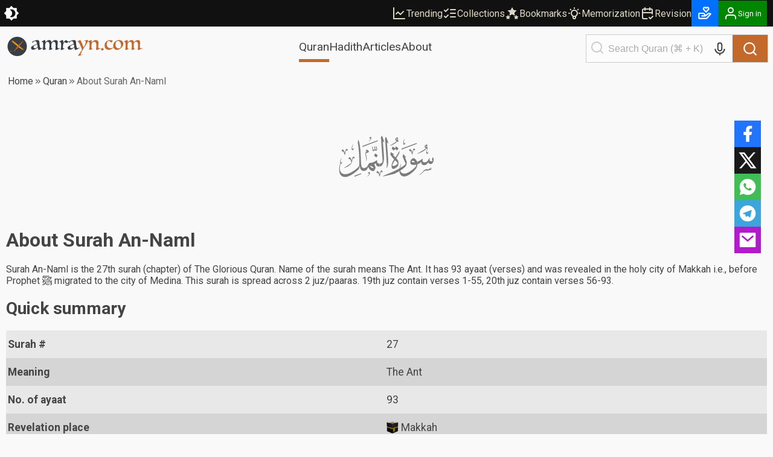

--- FILE ---
content_type: text/css; charset=UTF-8
request_url: https://cdn.amrayn.com/fe-static/1.5.993/_next/static/css/9d37ae8219fbaaa0.css
body_size: 5388
content:
/*! tailwindcss v4.1.14 | MIT License | https://tailwindcss.com */:root{--rt-color-white:#fff;--rt-color-dark:#222;--rt-color-success:#8dc572;--rt-color-error:#be6464;--rt-color-warning:#f0ad4e;--rt-color-info:#337ab7;--rt-opacity:.9;--rt-transition-show-delay:.15s;--rt-transition-closing-delay:.15s;--rt-arrow-size:8px}.core-styles-module_tooltip__3vRRp{opacity:0;pointer-events:none;will-change:opacity;position:absolute;top:0;left:0}.core-styles-module_fixed__pcSol{position:fixed}.core-styles-module_arrow__cvMwQ{background:inherit;z-index:-1;position:absolute}.core-styles-module_noArrow__xock6{display:none}.core-styles-module_clickable__ZuTTB{pointer-events:auto}.core-styles-module_show__Nt9eE{opacity:var(--rt-opacity);transition:opacity var(--rt-transition-show-delay)ease-out}.core-styles-module_closing__sGnxF{opacity:0;transition:opacity var(--rt-transition-closing-delay)ease-in}.styles-module_tooltip__mnnfp{border-radius:3px;width:max-content;padding:8px 16px;font-size:90%}.styles-module_arrow__K0L3T{height:var(--rt-arrow-size);width:var(--rt-arrow-size)}[class*=react-tooltip__place-top]>.styles-module_arrow__K0L3T{transform:rotate(45deg)}[class*=react-tooltip__place-right]>.styles-module_arrow__K0L3T{transform:rotate(135deg)}[class*=react-tooltip__place-bottom]>.styles-module_arrow__K0L3T{transform:rotate(225deg)}[class*=react-tooltip__place-left]>.styles-module_arrow__K0L3T{transform:rotate(315deg)}.styles-module_dark__xNqje{background:var(--rt-color-dark);color:var(--rt-color-white)}.styles-module_light__Z6W-X{background-color:var(--rt-color-white);color:var(--rt-color-dark)}.styles-module_success__A2AKt{background-color:var(--rt-color-success);color:var(--rt-color-white)}.styles-module_warning__SCK0X{background-color:var(--rt-color-warning);color:var(--rt-color-white)}.styles-module_error__JvumD{background-color:var(--rt-color-error);color:var(--rt-color-white)}.styles-module_info__BWdHW{background-color:var(--rt-color-info);color:var(--rt-color-white)}.amr-select{font-size:16px;font-family:var(--amr-font-family-body);box-sizing:border-box;border:1px solid var(--amr-color-input-border);appearance:none;min-width:70px;color:var(--amr-color-body-fg);background-color:var(--amr-color-body-bg-accent-100);background-image:url(data:image/svg+xml;charset=US-ASCII,%3Csvg%20xmlns%3D%22http%3A%2F%2Fwww.w3.org%2F2000%2Fsvg%22%20width%3D%22292.4%22%20height%3D%22292.4%22%3E%3Cpath%20fill%3D%22%23444444%22%20d%3D%22M287%2069.4a17.6%2017.6%200%200%200-13-5.4H18.4c-5%200-9.3%201.8-12.9%205.4A17.6%2017.6%200%200%200%200%2082.2c0%205%201.8%209.3%205.4%2012.9l128%20127.9c3.6%203.6%207.8%205.4%2012.8%205.4s9.2-1.8%2012.8-5.4L287%2095c3.5-3.5%205.4-7.8%205.4-12.8%200-5-1.9-9.2-5.5-12.8z%22%2F%3E%3C%2Fsvg%3E),linear-gradient(to bottom,var(--amr-color-input-bg)0,var(--amr-color-input-bg)100%);background-position:right .7em top 50%,0 0;background-repeat:no-repeat,repeat;background-size:16px,100%;border-radius:3px;max-width:250px;margin:3px;padding:10px 8px 10px 12px;font-weight:700;line-height:1.3;display:inline-block;overflow:hidden;box-shadow:0 1px 0 1px #0000000a}@media (min-width:624px){.amr-select{max-width:300px}}@media (min-width:1020px){.amr-select{max-width:600px}}[data-theme-mode=dark] .amr-select{background-image:url(data:image/svg+xml;charset=US-ASCII,%3Csvg%20xmlns%3D%22http%3A%2F%2Fwww.w3.org%2F2000%2Fsvg%22%20width%3D%22292.4%22%20height%3D%22292.4%22%3E%3Cpath%20fill%3D%22%23f1efef%22%20d%3D%22M287%2069.4a17.6%2017.6%200%200%200-13-5.4H18.4c-5%200-9.3%201.8-12.9%205.4A17.6%2017.6%200%200%200%200%2082.2c0%205%201.8%209.3%205.4%2012.9l128%20127.9c3.6%203.6%207.8%205.4%2012.8%205.4s9.2-1.8%2012.8-5.4L287%2095c3.5-3.5%205.4-7.8%205.4-12.8%200-5-1.9-9.2-5.5-12.8z%22%2F%3E%3C%2Fsvg%3E),linear-gradient(to bottom,var(--amr-color-input-bg)0,var(--amr-color-input-bg)100%)}.amr-select::-ms-expand{display:none}.amr-select:focus,.amr-select:hover{border-color:var(--amr-color-input-border)}.amr-select:focus{box-shadow:0 0 1px 3px var(--amr-color-focus);box-shadow:0 0 0 3px -moz-mac-focusring;outline:none}.amr-select option{font-weight:400}@media (min-width:624px){.amr-share.float-right-on-big-screen{flex-direction:column;display:flex;position:fixed;top:40%;right:20px;transform:translateY(-40%)}.amr-share__icon{width:32px;height:32px}}.toc-container{border:1px solid #eee}.toc-placeholder{display:none}.toc-placeholder.is-rendered{margin-top:10px;display:block}@media (min-width:624px){.toc-placeholder.is-rendered{display:inline-block}}.table-of-contents{background:#f9f9f9;border:1px solid #aaa;width:100%;display:table}.table-of-contents .toc-head{padding:10px}.table-of-contents .toc-head-text{color:inherit;font-family:inherit;font-weight:700}.table-of-contents ul li a{color:inherit;text-decoration:none}.table-of-contents ul li{list-style-type:none}@media screen{.table-of-contents .toc-items{visibility:hidden;opacity:0;max-height:0;margin:0;padding:0;transition:all .3s ease-in-out;overflow:hidden}.table-of-contents .toc-items ul{padding-left:24px}.table-of-contents .toc-items.is-open{visibility:visible;opacity:1;max-height:800px;margin:5px 3px 10px 0;padding-left:10px;overflow:hidden auto}.table-of-contents.sticky{opacity:.9;z-index:1000;transition:right 1s linear;position:fixed;top:5px;right:5px}}@media print{.toc-placeholder{display:none!important}}.table-of-contents .toc-toggle{cursor:pointer;float:right;margin-left:5px}.toc-link{color:inherit;cursor:pointer;text-align:left;background:0 0;border:0;outline:0;font-family:inherit;font-size:13px;line-height:1.3em}.hjs-lib__header-with-permalink{vertical-align:middle}.hjs-lib__header-with-permalink:hover .hjs-lib__header-permalink{opacity:.6}.hjs-lib__header-permalink{opacity:0;vertical-align:middle;width:10px;font-size:.5em;text-decoration:none;display:inline-block}.hjs-spinner{z-index:1031;display:block}.hjs-spinner .hjs-spinner__icon{box-sizing:border-box;border-color:#b33137 #0000 #0000 #b33137;border-style:solid;border-width:2px;border-radius:50%;animation:anim-spinner .4s linear infinite}@keyframes anim-spinner{0%{transform:rotate(0)}to{transform:rotate(1turn)}}.co-infinite__container{text-align:center}.co-infinite__container-button-container{text-align:center;margin:20px 0}.co-infinite__container-spinner.hjs-spinner{margin:20px auto;display:inline-block}.co-infinite__container-button{color:#ccc;cursor:pointer;background:0 0;border:0;outline:none;font-size:18px}.co-infinite__heading{color:#3f0a0a;-webkit-user-select:none;user-select:none;text-align:left;border-radius:3px;margin:0;padding:10px;font-family:sans-serif;font-size:17px;display:block}.co-infinite__items{text-align:center}.co-infinite__items .co-list-item{width:95%;display:inline-block}.co-infinite__next-spinner{margin:20px auto;display:inline-block}.amr-share{z-index:6;opacity:.9;justify-content:center;align-items:center;gap:10px;display:flex}@media (min-width:624px){.amr-share.float-right-on-big-screen{flex-direction:column;display:flex;position:fixed;top:40%;right:20px;transform:translateY(-40%)}}.amr-share__button{cursor:pointer;outline:none;display:inline-block}.amr-share__button:hover{opacity:.8}.amr-share__icon{color:#fff;justify-content:center;align-items:center;width:28px;height:28px;padding:6px;display:flex}@media (min-width:624px){.amr-share__icon{width:32px;height:32px}}.amr-share__icon-fb{background-color:#0965fe}.amr-share__icon-tg{background-color:#279cd8}.amr-share__icon-x{background-color:#000}.amr-share__icon-reddit{background-color:#ff5701}.amr-share__icon-wa{background-color:#2cb742}.amr-share__icon-em{background-color:#a903c6}.co-line-chart>div>div:first-child>div>svg>g:nth-child(2)>g:nth-child(4)>g>text{fill:var(--amr-color-body-fg)}.co-line-chart>div>div:first-child>div>svg>g:nth-child(2)>g:nth-child(2)>g:nth-child(3)>path{stroke:var(--amr-color-primary)}.co-line-chart>div>div:first-child>div>svg>g:nth-child(2)>g:nth-child(2)>g>rect,.co-line-chart>div>div:first-child>div>svg>g:nth-child(2)>g>g>text,.co-line-chart>div>div:first-child>div>svg>g:nth-child(3)>g:nth-child(2)>g>rect,.co-line-chart>div>div:first-child>div>svg>g:nth-child(3)>g:nth-child(4)>g>text{fill:var(--amr-color-body-fg)}.co-line-chart>div>div:first-child>div>svg>g:nth-child(2)>g:nth-child(3)>g>circle:first-child{stroke:var(--amr-color-primary)}.co-line-chart>div>div:first-child>div>svg>g:nth-child(2)>g:nth-child(3)>g>circle{fill:var(--amr-color-primary)}.co-line-chart>div>div:first-child>div>svg>g:nth-child(2)>g:nth-child(3)>g>circle:nth-child(5){stroke:none;fill:none}.co-pie-chart>div>div:first-child>div>svg>g:nth-child(2)>g>g>text{fill:var(--amr-color-body-fg)}[data-theme-mode=dark] .co-pie-chart>div>div:first-child>div>svg{filter:brightness(.7)}.co-link-card{text-align:left;vertical-align:bottom;box-shadow:0 1px 3px 0 var(--amr-color-shadow-light);background-color:var(--amr-color-body-bg-accent-700);color:var(--amr-color-body-fg-accent-700);border:1px solid var(--amr-color-border-dark);border-radius:3px;margin:40px 2px 0;padding-bottom:10px;position:relative}@media (min-width:624px){.co-link-card{width:95%;box-shadow:0 0 6px 0 var(--amr-color-shadow);border:0;margin:30px 0 0;display:inline-block}.co-link-card:hover{box-shadow:0 0 6px 0 var(--amr-color-shadow-light)}.co-link-card:hover .co-link-card__img-overlay{opacity:.7!important}.co-link-card:hover .co-link-card__img-overlay-icon{opacity:1!important}}.co-link-card__buttons{gap:10px;margin-left:auto;margin-right:10px;display:flex}@media (min-width:624px){.co-link-card__buttons.has-ribbon{margin-right:16px}}.co-link-card .co-bookmark-button{z-index:2}.co-link-card .co-bookmark-button .hjs-icon{width:24px;height:24px}.co-link-card .co-link-card__collection-btn .co-collection-menu{left:auto;right:0}.co-link-card__link{color:var(--amr-color-body-fg);text-decoration:none}.co-link-card__title{color:var(--amr-color-body-fg);flex:1;align-items:center;min-height:44px;margin:0;font-size:20px;font-weight:700}.co-link-card__info-items,.co-link-card__title{font-family:var(--amr-font-family-body);display:flex}.co-link-card__info-items{color:var(--amr-color-body-fg-accent-500);flex-direction:column;gap:5px;margin-right:26px;font-size:16px}@media (min-width:624px){.co-link-card__info-items{margin-right:0}}.co-link-card__info-item{color:inherit;justify-content:flex-start;align-items:center;gap:3px;display:flex}.co-link-card__info-item .co-link-card__info-item-text{display:block}.co-link-card__img-container{text-align:center;background:#fff;width:100%;height:130px;display:block;position:relative;top:auto;left:auto}@media (min-width:624px){.co-link-card__img-container{border:0;width:100px;height:100%;min-height:auto;max-height:100%;position:absolute;top:0;left:0}}.co-link-card__img-container img{object-fit:cover;width:100%;min-height:130px;max-height:130px}.co-link-card__img-container img:not(.co-link-card__img-bg){object-fit:contain}@media (min-width:624px){.co-link-card__img-container img{object-fit:cover;width:auto;max-width:100%;min-height:auto;max-height:100%;position:relative;top:50%;left:0;transform:translateY(-50%)}}.co-link-card__img-container .co-link-card__img-bg{filter:blur(4px);opacity:.2;width:100%;position:absolute;left:0;right:0}@media (min-width:624px){.co-link-card__img-container .co-link-card__img-bg{display:none}}.co-link-card__img-overlay{float:left;color:#fff;opacity:0;z-index:1;background-color:#000;width:100px;height:100%;display:none;position:absolute;top:0;left:0}@media (min-width:624px){.co-link-card__img-overlay{display:block}}.co-link-card__img-overlay .co-link-card__img-overlay-icon{position:absolute;top:39%;left:45%}.co-link-card__details{margin:10px 0 10px 10px}@media (min-width:624px){.co-link-card__details{margin-left:10px;margin-right:3px}.co-link-card__details.has-image{margin-left:109px}}.co-link-card__details-top{align-items:center;width:100%;margin-bottom:10px;display:flex}@media (min-width:624px){.co-link-card__details-top{border-bottom:1px solid var(--amr-color-border);padding-bottom:10px}.co-link-card.has-ribbon .co-link-card__details-top{width:calc(100% - 23px)}}[data-theme-mode=light] .co-link-card__img-container{border-bottom:1px solid var(--amr-color-border)}[data-theme-mode=dark] .co-link-card .co-link-card__img-overlay{opacity:.4}[data-theme-mode=dark] .co-link-card .co-link-card__img-overlay-icon{opacity:0}[data-theme-mode=dark] .co-link-card .co-link-card__img-container:before{content:"";background-color:#0009;position:absolute;inset:0}.co-link-card__small-ribbon{color:#fff;opacity:.95;font-size:.8em;font-family:var(--amr-font-family-body);position:absolute;bottom:0;left:0;right:0;box-shadow:1px -1px 5px -5px #000}.co-link-card__small-ribbon.is-simple{background:linear-gradient(#bb2525,#9e3a8b)}.co-link-card__small-ribbon.is-new{background:linear-gradient(#326535,#053a09)}.co-link-card-ribbon{cursor:default;z-index:1;opacity:.8;text-align:right;width:75px;height:75px;position:absolute;top:-5px;right:-5px;overflow:hidden}.co-link-card-ribbon__text{color:#fff;text-transform:uppercase;text-align:center;width:100px;font-size:10px;font-weight:700;line-height:20px;display:block;position:absolute;top:19px;right:-21px;transform:rotate(45deg);box-shadow:0 3px 10px -5px #000}.co-link-card-ribbon__text:after,.co-link-card-ribbon__text:before{content:"";z-index:-1;border-bottom:3px solid #0000;border-right:3px solid #0000;position:absolute;top:100%}.co-link-card-ribbon__text:before{left:0}.co-link-card-ribbon__text:after{right:0}.co-link-card-ribbon__must_read .co-link-card-ribbon__text{background:linear-gradient(#ff8400,#a5500d)}.co-link-card-ribbon__must_read .co-link-card-ribbon__text:after,.co-link-card-ribbon__must_read .co-link-card-ribbon__text:before{border-top:3px solid #ff8400}.co-link-card-ribbon__must_read .co-link-card-ribbon__text:before{border-left:3px solid #ff8400}.co-link-card-ribbon__must_read .co-link-card-ribbon__text:after{border-right:3px solid #ff8400}.co-link-card-ribbon__featured .co-link-card-ribbon__text{background:linear-gradient(red,#8c0a10)}.co-link-card-ribbon__featured .co-link-card-ribbon__text:after,.co-link-card-ribbon__featured .co-link-card-ribbon__text:before{border-top:3px solid red}.co-link-card-ribbon__featured .co-link-card-ribbon__text:before{border-left:3px solid red}.co-link-card-ribbon__featured .co-link-card-ribbon__text:after{border-right:3px solid red}.co-link-card-ribbon__popular .co-link-card-ribbon__text{background:linear-gradient(#f95a36,#f13a06)}.co-link-card-ribbon__popular .co-link-card-ribbon__text:after,.co-link-card-ribbon__popular .co-link-card-ribbon__text:before{border-top:3px solid #f95a36}.co-link-card-ribbon__popular .co-link-card-ribbon__text:before{border-left:3px solid #f95a36}.co-link-card-ribbon__popular .co-link-card-ribbon__text:after{border-right:3px solid #f95a36}.co-link-card-ribbon__trending .co-link-card-ribbon__text{background:linear-gradient(#00a1e2,#026c84)}.co-link-card-ribbon__trending .co-link-card-ribbon__text:after,.co-link-card-ribbon__trending .co-link-card-ribbon__text:before{border-top:3px solid #00a1e2}.co-link-card-ribbon__trending .co-link-card-ribbon__text:before{border-left:3px solid #00a1e2}.co-link-card-ribbon__trending .co-link-card-ribbon__text:after{border-right:3px solid #00a1e2}.co-link-card-ribbon__special .co-link-card-ribbon__text{background:linear-gradient(#06a1f1,#365ff9)}.co-link-card-ribbon__special .co-link-card-ribbon__text:after,.co-link-card-ribbon__special .co-link-card-ribbon__text:before{border-top:3px solid #06a1f1}.co-link-card-ribbon__special .co-link-card-ribbon__text:before{border-left:3px solid #06a1f1}.co-link-card-ribbon__special .co-link-card-ribbon__text:after{border-right:3px solid #06a1f1}.co-link-card-ribbon__new .co-link-card-ribbon__text{background:linear-gradient(#00f70f,#309236)}.co-link-card-ribbon__new .co-link-card-ribbon__text:after,.co-link-card-ribbon__new .co-link-card-ribbon__text:before{border-top:3px solid #00f70f}.co-link-card-ribbon__new .co-link-card-ribbon__text:before{border-left:3px solid #00f70f}.co-link-card-ribbon__new .co-link-card-ribbon__text:after{border-right:3px solid #00f70f}.co-link-card-ribbon__protected .co-link-card-ribbon__text{background:linear-gradient(#980,#440)}.co-link-card-ribbon__protected .co-link-card-ribbon__text:after,.co-link-card-ribbon__protected .co-link-card-ribbon__text:before{border-top:3px solid #980}.co-link-card-ribbon__protected .co-link-card-ribbon__text:before{border-left:3px solid #980}.co-link-card-ribbon__protected .co-link-card-ribbon__text:after{border-right:3px solid #980}.co-link-card-ribbon__system .co-link-card-ribbon__text{background:linear-gradient(#a53a8e,#590d4b)}.co-link-card-ribbon__system .co-link-card-ribbon__text:after,.co-link-card-ribbon__system .co-link-card-ribbon__text:before{border-top:3px solid #a53a8e}.co-link-card-ribbon__system .co-link-card-ribbon__text:before{border-left:3px solid #a53a8e}.co-link-card-ribbon__system .co-link-card-ribbon__text:after{border-right:3px solid #a53a8e}.co-link-card__collection-card-buttons{display:flex;position:absolute;bottom:0;right:15px}@media (min-width:624px){.co-link-card__collection-card-buttons{right:10px}}.co-link-card__collection-card-edit-button,.co-link-card__collection-card-remove-button{cursor:pointer;color:#777;z-index:2;background:0 0;border:0;outline:none}.co-link-card__collection-card-edit-button:hover,.co-link-card__collection-card-remove-button:hover{color:var(--amr-color-primary-dark)}.co-link-card__collection-card-edit-button .hjs-icon,.co-link-card__collection-card-remove-button .hjs-icon{width:24px;height:24px;color:inherit}.co-link-card__article{border-bottom:2px solid var(--amr-color-primary)}@media (min-width:624px){.co-link-card__article{border:0}}.co-link-card__article-tags{flex-wrap:wrap;gap:10px;margin-top:20px;margin-left:10px;display:flex}@media (min-width:624px){.co-link-card__article-tags{padding-left:100px}}.co-link-card__article-tags .co-link-card__article-tag{background-color:var(--amr-color-body-bg-accent-500);color:var(--amr-color-body-fg-accent-500);border:1px solid var(--amr-color-border-dark);border-radius:3px;padding:8px;text-decoration:none}.co-link-card__article-tags .co-link-card__article-tag:hover{color:var(--amr-color-body-fg-accent-700)}.co-link-card__ayah-link{color:var(--amr-color-body-fg);padding:5px 0;text-decoration:none;display:block}.co-link-card__ayah-links{margin-top:10px}.co-link-card__ayah-texts{color:var(--amr-color-body-fg);text-align:right;font:var(--amr-font-arabic-quran);direction:rtl;padding:0 10px}.co-link-card__ayah-texts:not(.is-full){text-overflow:ellipsis;white-space:nowrap;overflow:hidden}.co-link-card__ayah-text{display:inline}.co-link-card__ayah-htext{color:var(--amr-color-body-fg);padding-right:10px}.co-link-card__ayah-htext.has-text{margin-top:10px;padding-top:10px}.co-link-card__ayah-foots{color:var(--amr-color-body-fg-accent-700);opacity:.6;margin-top:20px}.co-link-card__ayah-trunc{color:var(--amr-color-warn);align-items:center;gap:5px;margin:10px 0;display:flex}.co-link-card__ayah-textn{font:var(--amr-font-arabic-general);color:var(--amr-color-primary);margin-left:10px;display:inline}.co-link-card__ayah-textn:after{content:"﴾"}.co-link-card__ayah-textn:before{content:"﴿"}.co-link-card__ayah .co-link-card__img{filter:var(--amr-surah-title-svg-filter)}@media (min-width:624px){#amrayn-content:before{content:"";z-index:-1;background:0 0/100% 400px no-repeat;width:99vw;height:calc(100% - 182px);margin-left:-50vw;margin-right:-50vw;position:absolute;left:50%;right:50%}}[data-theme-mode=dark] .pa-article__phrase-img{filter:invert()}.pa-article{position:relative}.pa-article__badges{gap:10px;margin:20px 0 0 10px;display:flex}.pa-article__series-items{margin:10px 0 64px}.pa-article__post-contents-tooltip a{color:#fefefe;text-decoration:none}.pa-article__badge{border-radius:10px;padding:10px;font-weight:700}.pa-article__badge-protected{color:#fff;background:linear-gradient(#25bb36,#9e9c3a)}.pa-article__badge-featured{color:#fff;background:linear-gradient(red,#8c0a10)}.pa-article__badge-series{color:#fff;background:linear-gradient(#9e3a8b,#bb2525)}.pa-article__badge-mustread{color:#fff;background:linear-gradient(#ff8400,#a5500d)}.pa-article__badge-new{color:#fff;background:linear-gradient(#00f70f,#309236)}.pa-article__badge-popular{color:#fff;background:linear-gradient(#f95a36,#f13a06)}.pa-article__badge-special{color:#fff;background:linear-gradient(#06a1f1,#365ff9)}.pa-article__badge-trending{color:#fff;background:linear-gradient(#00a1e2,#026c84)}.pa-article__badge-system{color:#fff;background:linear-gradient(#d363bb,#590d4b)}.pa-article__trend-chart{background:#fff;border:1px solid #eee;border-radius:4px;padding:3px}@media (min-width:1020px){.pa-article__trend-chart{z-index:1;position:absolute;top:100px;right:20px}}.pa-article__trend-chart-title{text-align:center;color:var(--amr-color-body-fg);font-size:.6em;font-weight:700}.pa-article__trend-chart-title.is-big{text-align:left;font-size:1.1em}.pa-article .toc-placeholder.is-rendered{font-family:var(--amr-font-family-body);margin-top:20px}@media (min-width:1020px){.pa-article .toc-placeholder.is-rendered{text-align:left;display:inline-block;position:absolute;top:10px;left:0}}.pa-article .toc-placeholder.is-rendered:not(.is-open) .toc-container{width:160px}.pa-article .toc-placeholder.is-rendered:not(.is-open) .toc-items{padding:0}@media (min-width:1020px){.pa-article .toc-placeholder.is-rendered.is-open .toc-container{width:calc(100% - 660px);min-width:260px;max-width:284px}}.pa-article .pa-article__post-contents-body a:not(.pa-article__post-contents-footnote):not(.hjs-lib__header-permalink):not(.plain-link){color:var(--amr-color-primary-bg);border-bottom:2px dotted var(--amr-color-primary-bg);padding-bottom:1px;font-size:18px;line-height:28px;text-decoration:none;transition:color .3s}.pa-article .pa-article__post-contents-body a:not(.pa-article__post-contents-footnote):not(.hjs-lib__header-permalink):not(.plain-link):hover{color:var(--amr-color-primary-hover-bg);border-bottom-color:var(--amr-color-primary-hover-bg)}.pa-article .pa-article__post-contents{background-color:var(--amr-color-body-bg);font-size:18px;line-height:28px;font-family:var(--amr-font-family-body)}.pa-article .pa-article__post-contents ul{margin:10px 0;padding-left:20px}.pa-article .pa-article__post-contents li{list-style-type:disc}.pa-article .pa-article__post-contents p{text-align:justify}.pa-article .pa-article__post-contents a{color:var(--amr-color-primary-light)}.pa-article .pa-article__post-contents a:hover{color:var(--amr-color-primary-lighter)}.pa-article .pa-article__post-contents h2,.pa-article .pa-article__post-contents h3,.pa-article .pa-article__post-contents h4{margin:20px 0;font-weight:600}.pa-article .pa-article__post-contents h2{break-before:auto}@media screen{.pa-article .pa-article__post-contents h2{top:var(--amr-sticky-base-top,0);background:var(--amr-color-body-bg);z-index:1;position:sticky}}.pa-article .pa-article__post-contents-body .plain-link{text-decoration:none}.pa-article .pa-article__post-contents-body .pa-article__phrase-img{display:inline}.pa-article .pa-article__post-contents-body img{max-width:100%}.pa-article .pa-article__post-contents-body .article-embedded{text-align:center;width:100%;margin:0 auto}.pa-article .pa-article__post-contents-body .article-embedded iframe{border:0}.pa-article .pa-article__post-contents-footnote{text-decoration:none}.pa-article .pa-article__post-contents-footnote sup{color:var(--amr-color-primary-lighter);font-size:.9em}.pa-article .pa-article__post-contents-footnote sup:before{content:"["}.pa-article .pa-article__post-contents-footnote sup:after{content:"]"}.pa-article .pa-article__post-contents-footnote a{color:var(--amr-color-primary-light)}.pa-article .pa-article__post-contents-footnote a:hover{color:var(--amr-color-primary-lighter)}.pa-article .pa-article__post-contents-footnotes{color:var(--amr-color-body-fg-accent-700);font-size:18px}.pa-article .pa-article__post-contents-footnotes:before{content:"References / Notes";border-top:1px solid var(--amr-color-border-light);width:100%;padding-top:20px;font-weight:700;display:block}.pa-article .pa-article__post-contents-footnotes a:not(.pa-article__post-contents-footnote-up){color:inherit;border:0;font-weight:600;text-decoration:none}.pa-article .pa-article__post-contents-footnotes ol{padding-left:20px}.pa-article .pa-article__post-contents-footnotes li{text-indent:-25px;padding-left:27px}.pa-article .pa-article__post-contents-footnote-up{color:var(--amr-color-primary);font-family:var(--amr-font-family-body);font-weight:700;text-decoration:none}.pa-article .pa-article__post-contents-footnote-up:hover{color:var(--amr-color-primary-hover-bg)}.pa-article audio{width:calc(100% - 40px)}.pa-article .wp-block-embed.is-type-video.is-provider-youtube iframe{width:300px}@media (min-width:624px){.pa-article .wp-block-embed.is-type-video.is-provider-youtube iframe{width:500px}}.pa-article table{border:1px solid var(--amr-color-border);width:100%;color:inherit;border-spacing:0;margin-bottom:1rem}.pa-article table td,.pa-article table th{vertical-align:top;border-bottom:1px solid var(--amr-color-border);padding:.75rem}.pa-article table th{background-color:var(--amr-color-table-head-bg);color:var(--amr-color-table-head-fg);border-bottom-width:2px}.pa-article table tbody tr:nth-child(odd){background-color:var(--amr-color-row-odd-bg);color:var(--amr-color-row-odd-fg)}.pa-article table tbody tr:nth-child(2n){background-color:var(--amr-color-row-even-bg);color:var(--amr-color-row-even-fg)}.pa-article table tr:last-child td{border-bottom:0}.pa-article hr{text-align:center;color:var(--amr-color-border);border:0;height:27px;margin:21px 0;font-size:1.3em}.pa-article hr:before{content:"•••";letter-spacing:10px}.pa-article .arabic{font:var(--amr-font-arabic-general);text-align:right;direction:rtl}@media print{.pa-article .hjs-share{display:none}}.pa-article__share-request{color:var(--amr-color-body-fg-accent-100);border-top:1px solid var(--amr-color-body-fg-accent-100);padding:10px 0;font-size:.8em}.pa-article__share-request .pa-article__share-request-link{color:inherit;text-decoration:none}.pa-article__meta{color:var(--amr-color-body-fg-accent-100);flex-direction:column;align-items:flex-start;width:200px;margin-top:20px;margin-left:10px;font-size:1.1em;display:flex}@media (min-width:624px){.pa-article__meta{margin-top:0;font-size:1em}}.pa-article__meta .pa-article__meta-item{color:inherit;align-items:center;gap:10px;display:flex}.pa-article__meta .pa-article__meta-item:first-child{margin-bottom:10px}@media (min-width:624px){.pa-article__meta .pa-article__meta-item:first-child{margin-bottom:3px}}.pa-article__meta .pa-article__meta-item:not(:first-child){margin-top:10px}@media (min-width:624px){.pa-article__meta .pa-article__meta-item:not(:first-child){margin-top:3px}}.pa-article__meta .pa-article__meta-item-link{color:inherit;align-items:center;gap:10px;text-decoration:none;display:flex}.pa-article__meta .pa-article__meta-item-link:hover{opacity:.8}.pa-article__meta *{color:inherit}.pa-article__title{margin-bottom:17px}.pa-article__bismillah{background:var(--amr-color-body-bg);justify-content:center;align-items:center;margin:0 auto;padding-bottom:20px;display:flex}@media (min-width:1020px){.pa-article__bismillah{max-width:640px}}.pa-article__bismillah-img{width:80%}@media (min-width:624px){.pa-article__bismillah-img{max-width:250px}}[data-theme-mode=dark] .pa-article__bismillah-img{filter:invert()}.pa-article__post{position:relative}@media (min-width:1020px){.pa-article__post{text-align:center}}.pa-article__post-contents{text-align:left;display:inline-block}@media (min-width:624px){.pa-article__post-contents{padding:0 20px}}@media (min-width:1020px){.pa-article__post-contents{min-width:640px;max-width:640px}}.pa-article__tags{color:var(--amr-color-body-fg-accent-100);flex-flow:wrap;gap:15px;margin:10px 0 25px;font-size:.9em;display:flex}.pa-article__tag-item-link{color:inherit;gap:5px;text-decoration:none;display:flex}.pa-article__tag-item-link:hover{color:var(--amr-color-body-fg-accent-300)}.pa-article__bookmark-button{width:auto;color:inherit;font-family:var(--amr-font-family-body);margin:0;padding:0;font-size:16px;display:block}.pa-article__bookmark-button:hover{color:#a9a6a6}.pa-article__bookmark-button .co-bookmark-button__text{color:inherit}.pa-article__continue-later{color:#666;opacity:.8;cursor:pointer;-webkit-user-select:none;user-select:none;background-color:#fff;border:1px solid #ccc;outline:0;padding:10px;position:fixed;bottom:10px;right:10px}@media (min-width:1020px){.pa-article__continue-later{background:0 0;border:0}.pa-article__continue-later:hover{color:#444}}.pa-surah-details{margin-bottom:20px}.pa-surah-details hr{text-align:center;color:#555;border:0;height:27px;margin:21px 0;font-size:1.3em}.pa-surah-details hr:before{content:"•••";letter-spacing:10px}.pa-surah-details__description{font-family:var(--amr-font-family-body)}.pa-surah-details__share-container{text-align:center}.pa-surah-details__share-container .hjs-share{float:none}@media (min-width:1020px){.pa-surah-details__share-container .hjs-share{float:right}}.pa-surah-details__list-container{text-align:center;margin-top:10px}.pa-surah-details__list{width:100%;max-width:100%}@media (min-width:624px){.pa-surah-details__list{width:400px}}.pa-surah-details__img-container{justify-content:center;align-items:center;display:flex}.pa-surah-details__img{height:200px;filter:var(--amr-surah-title-svg-filter)}.pa-surah-details__stats{flex-direction:column;display:flex}.pa-surah-details__stat-roicon{vertical-align:bottom;width:20px;height:20px}.pa-surah-details__stat-link{color:var(--amr-color-primary);margin-left:3px}.pa-surah-details__stat-footnote{margin-top:10px}.pa-surah-details__stat-item{padding:13px 3px;font-size:1.1em;display:flex}.pa-surah-details__stat-item:nth-child(2n){background-color:var(--amr-color-row-even-bg);color:var(--amr-color-row-even-fg)}.pa-surah-details__stat-item:nth-child(odd){background-color:var(--amr-color-row-odd-bg);color:var(--amr-color-row-even-fg)}.pa-surah-details__stat-label{font-weight:700}.pa-surah-details__stat-label,.pa-surah-details__stat-value{flex:1;display:flex}

--- FILE ---
content_type: application/javascript; charset=UTF-8
request_url: https://cdn.amrayn.com/fe-static/1.5.993/_next/static/chunks/7424-8c9006e76d4935ae.js
body_size: 6786
content:
"use strict";(self.webpackChunk_N_E=self.webpackChunk_N_E||[]).push([[7424],{6857:function(t,e,n){var i=r(n(2265)),o=r(n(43680));function r(t){return t&&t.__esModule?t:{default:t}}e.Z=function(t){return i.default.createElement(o.default,Object.assign({},t,{name:"link",path:"M326.612 185.391c59.747 59.809 58.927 155.698.36 214.59-.11.12-.24.25-.36.37l-67.2 67.2c-59.27 59.27-155.699 59.262-214.96 0-59.27-59.26-59.27-155.7 0-214.96l37.106-37.106c9.84-9.84 26.786-3.3 27.294 10.606.648 17.722 3.826 35.527 9.69 52.721 1.986 5.822.567 12.262-3.783 16.612l-13.087 13.087c-28.026 28.026-28.905 73.66-1.155 101.96 28.024 28.579 74.086 28.749 102.325.51l67.2-67.19c28.191-28.191 28.073-73.757 0-101.83-3.701-3.694-7.429-6.564-10.341-8.569a16.037 16.037 0 0 1-6.947-12.606c-.396-10.567 3.348-21.456 11.698-29.806l21.054-21.055c5.521-5.521 14.182-6.199 20.584-1.731a152.482 152.482 0 0 1 20.522 17.197zM467.547 44.449c-59.261-59.262-155.69-59.27-214.96 0l-67.2 67.2c-.12.12-.25.25-.36.37-58.566 58.892-59.387 154.781.36 214.59a152.454 152.454 0 0 0 20.521 17.196c6.402 4.468 15.064 3.789 20.584-1.731l21.054-21.055c8.35-8.35 12.094-19.239 11.698-29.806a16.037 16.037 0 0 0-6.947-12.606c-2.912-2.005-6.64-4.875-10.341-8.569-28.073-28.073-28.191-73.639 0-101.83l67.2-67.19c28.239-28.239 74.3-28.069 102.325.51 27.75 28.3 26.872 73.934-1.155 101.96l-13.087 13.087c-4.35 4.35-5.769 10.79-3.783 16.612 5.864 17.194 9.042 34.999 9.69 52.721.509 13.906 17.454 20.446 27.294 10.606l37.106-37.106c59.271-59.259 59.271-155.699.001-214.959z",viewBox:{width:512,height:512}}))}},50032:function(t,e,n){n.d(e,{x7:function(){return tb},Me:function(){return tw},oo:function(){return tR},RR:function(){return tx},cv:function(){return ty},uY:function(){return tv}});let i=Math.min,o=Math.max,r=Math.round,l=Math.floor,c=t=>({x:t,y:t}),f={left:"right",right:"left",bottom:"top",top:"bottom"},a={start:"end",end:"start"};function u(t,e){return"function"==typeof t?t(e):t}function s(t){return t.split("-")[0]}function d(t){return t.split("-")[1]}function h(t){return"x"===t?"y":"x"}function p(t){return"y"===t?"height":"width"}let m=new Set(["top","bottom"]);function g(t){return m.has(s(t))?"y":"x"}function w(t){return t.replace(/start|end/g,t=>a[t])}let y=["left","right"],v=["right","left"],x=["top","bottom"],b=["bottom","top"];function R(t){return t.replace(/left|right|bottom|top/g,t=>f[t])}function L(t){return"number"!=typeof t?{top:0,right:0,bottom:0,left:0,...t}:{top:t,right:t,bottom:t,left:t}}function T(t){let{x:e,y:n,width:i,height:o}=t;return{width:i,height:o,top:n,left:e,right:e+i,bottom:n+o,x:e,y:n}}function E(t,e,n){let i,{reference:o,floating:r}=t,l=g(e),c=h(g(e)),f=p(c),a=s(e),u="y"===l,m=o.x+o.width/2-r.width/2,w=o.y+o.height/2-r.height/2,y=o[f]/2-r[f]/2;switch(a){case"top":i={x:m,y:o.y-r.height};break;case"bottom":i={x:m,y:o.y+o.height};break;case"right":i={x:o.x+o.width,y:w};break;case"left":i={x:o.x-r.width,y:w};break;default:i={x:o.x,y:o.y}}switch(d(e)){case"start":i[c]-=y*(n&&u?-1:1);break;case"end":i[c]+=y*(n&&u?-1:1)}return i}let S=async(t,e,n)=>{let{placement:i="bottom",strategy:o="absolute",middleware:r=[],platform:l}=n,c=r.filter(Boolean),f=await (null==l.isRTL?void 0:l.isRTL(e)),a=await l.getElementRects({reference:t,floating:e,strategy:o}),{x:u,y:s}=E(a,i,f),d=i,h={},p=0;for(let n=0;n<c.length;n++){let{name:r,fn:m}=c[n],{x:g,y:w,data:y,reset:v}=await m({x:u,y:s,initialPlacement:i,placement:d,strategy:o,middlewareData:h,rects:a,platform:l,elements:{reference:t,floating:e}});u=null!=g?g:u,s=null!=w?w:s,h={...h,[r]:{...h[r],...y}},v&&p<=50&&(p++,"object"==typeof v&&(v.placement&&(d=v.placement),v.rects&&(a=!0===v.rects?await l.getElementRects({reference:t,floating:e,strategy:o}):v.rects),{x:u,y:s}=E(a,d,f)),n=-1)}return{x:u,y:s,placement:d,strategy:o,middlewareData:h}};async function C(t,e){var n;void 0===e&&(e={});let{x:i,y:o,platform:r,rects:l,elements:c,strategy:f}=t,{boundary:a="clippingAncestors",rootBoundary:s="viewport",elementContext:d="floating",altBoundary:h=!1,padding:p=0}=u(e,t),m=L(p),g=c[h?"floating"===d?"reference":"floating":d],w=T(await r.getClippingRect({element:null==(n=await (null==r.isElement?void 0:r.isElement(g)))||n?g:g.contextElement||await (null==r.getDocumentElement?void 0:r.getDocumentElement(c.floating)),boundary:a,rootBoundary:s,strategy:f})),y="floating"===d?{x:i,y:o,width:l.floating.width,height:l.floating.height}:l.reference,v=await (null==r.getOffsetParent?void 0:r.getOffsetParent(c.floating)),x=await (null==r.isElement?void 0:r.isElement(v))&&await (null==r.getScale?void 0:r.getScale(v))||{x:1,y:1},b=T(r.convertOffsetParentRelativeRectToViewportRelativeRect?await r.convertOffsetParentRelativeRectToViewportRelativeRect({elements:c,rect:y,offsetParent:v,strategy:f}):y);return{top:(w.top-b.top+m.top)/x.y,bottom:(b.bottom-w.bottom+m.bottom)/x.y,left:(w.left-b.left+m.left)/x.x,right:(b.right-w.right+m.right)/x.x}}let A=new Set(["left","top"]);async function O(t,e){let{placement:n,platform:i,elements:o}=t,r=await (null==i.isRTL?void 0:i.isRTL(o.floating)),l=s(n),c=d(n),f="y"===g(n),a=A.has(l)?-1:1,h=r&&f?-1:1,p=u(e,t),{mainAxis:m,crossAxis:w,alignmentAxis:y}="number"==typeof p?{mainAxis:p,crossAxis:0,alignmentAxis:null}:{mainAxis:p.mainAxis||0,crossAxis:p.crossAxis||0,alignmentAxis:p.alignmentAxis};return c&&"number"==typeof y&&(w="end"===c?-1*y:y),f?{x:w*h,y:m*a}:{x:m*a,y:w*h}}function k(){return"undefined"!=typeof window}function F(t){return P(t)?(t.nodeName||"").toLowerCase():"#document"}function D(t){var e;return(null==t||null==(e=t.ownerDocument)?void 0:e.defaultView)||window}function M(t){var e;return null==(e=(P(t)?t.ownerDocument:t.document)||window.document)?void 0:e.documentElement}function P(t){return!!k()&&(t instanceof Node||t instanceof D(t).Node)}function W(t){return!!k()&&(t instanceof Element||t instanceof D(t).Element)}function H(t){return!!k()&&(t instanceof HTMLElement||t instanceof D(t).HTMLElement)}function V(t){return!!k()&&"undefined"!=typeof ShadowRoot&&(t instanceof ShadowRoot||t instanceof D(t).ShadowRoot)}let B=new Set(["inline","contents"]);function N(t){let{overflow:e,overflowX:n,overflowY:i,display:o}=J(t);return/auto|scroll|overlay|hidden|clip/.test(e+i+n)&&!B.has(o)}let _=new Set(["table","td","th"]),z=[":popover-open",":modal"];function j(t){return z.some(e=>{try{return t.matches(e)}catch(t){return!1}})}let I=["transform","translate","scale","rotate","perspective"],q=["transform","translate","scale","rotate","perspective","filter"],Y=["paint","layout","strict","content"];function X(t){let e=Z(),n=W(t)?J(t):t;return I.some(t=>!!n[t]&&"none"!==n[t])||!!n.containerType&&"normal"!==n.containerType||!e&&!!n.backdropFilter&&"none"!==n.backdropFilter||!e&&!!n.filter&&"none"!==n.filter||q.some(t=>(n.willChange||"").includes(t))||Y.some(t=>(n.contain||"").includes(t))}function Z(){return"undefined"!=typeof CSS&&!!CSS.supports&&CSS.supports("-webkit-backdrop-filter","none")}let $=new Set(["html","body","#document"]);function G(t){return $.has(F(t))}function J(t){return D(t).getComputedStyle(t)}function K(t){return W(t)?{scrollLeft:t.scrollLeft,scrollTop:t.scrollTop}:{scrollLeft:t.scrollX,scrollTop:t.scrollY}}function Q(t){if("html"===F(t))return t;let e=t.assignedSlot||t.parentNode||V(t)&&t.host||M(t);return V(e)?e.host:e}function U(t,e,n){var i;void 0===e&&(e=[]),void 0===n&&(n=!0);let o=function t(e){let n=Q(e);return G(n)?e.ownerDocument?e.ownerDocument.body:e.body:H(n)&&N(n)?n:t(n)}(t),r=o===(null==(i=t.ownerDocument)?void 0:i.body),l=D(o);if(r){let t=tt(l);return e.concat(l,l.visualViewport||[],N(o)?o:[],t&&n?U(t):[])}return e.concat(o,U(o,[],n))}function tt(t){return t.parent&&Object.getPrototypeOf(t.parent)?t.frameElement:null}function te(t){let e=J(t),n=parseFloat(e.width)||0,i=parseFloat(e.height)||0,o=H(t),l=o?t.offsetWidth:n,c=o?t.offsetHeight:i,f=r(n)!==l||r(i)!==c;return f&&(n=l,i=c),{width:n,height:i,$:f}}function tn(t){return W(t)?t:t.contextElement}function ti(t){let e=tn(t);if(!H(e))return c(1);let n=e.getBoundingClientRect(),{width:i,height:o,$:l}=te(e),f=(l?r(n.width):n.width)/i,a=(l?r(n.height):n.height)/o;return f&&Number.isFinite(f)||(f=1),a&&Number.isFinite(a)||(a=1),{x:f,y:a}}let to=c(0);function tr(t){let e=D(t);return Z()&&e.visualViewport?{x:e.visualViewport.offsetLeft,y:e.visualViewport.offsetTop}:to}function tl(t,e,n,i){var o;void 0===e&&(e=!1),void 0===n&&(n=!1);let r=t.getBoundingClientRect(),l=tn(t),f=c(1);e&&(i?W(i)&&(f=ti(i)):f=ti(t));let a=(void 0===(o=n)&&(o=!1),i&&(!o||i===D(l))&&o)?tr(l):c(0),u=(r.left+a.x)/f.x,s=(r.top+a.y)/f.y,d=r.width/f.x,h=r.height/f.y;if(l){let t=D(l),e=i&&W(i)?D(i):i,n=t,o=tt(n);for(;o&&i&&e!==n;){let t=ti(o),e=o.getBoundingClientRect(),i=J(o),r=e.left+(o.clientLeft+parseFloat(i.paddingLeft))*t.x,l=e.top+(o.clientTop+parseFloat(i.paddingTop))*t.y;u*=t.x,s*=t.y,d*=t.x,h*=t.y,u+=r,s+=l,o=tt(n=D(o))}}return T({width:d,height:h,x:u,y:s})}function tc(t,e){let n=K(t).scrollLeft;return e?e.left+n:tl(M(t)).left+n}function tf(t,e){let n=t.getBoundingClientRect();return{x:n.left+e.scrollLeft-tc(t,n),y:n.top+e.scrollTop}}let ta=new Set(["absolute","fixed"]);function tu(t,e,n){let i;if("viewport"===e)i=function(t,e){let n=D(t),i=M(t),o=n.visualViewport,r=i.clientWidth,l=i.clientHeight,c=0,f=0;if(o){r=o.width,l=o.height;let t=Z();(!t||t&&"fixed"===e)&&(c=o.offsetLeft,f=o.offsetTop)}let a=tc(i);if(a<=0){let t=i.ownerDocument,e=t.body,n=getComputedStyle(e),o="CSS1Compat"===t.compatMode&&parseFloat(n.marginLeft)+parseFloat(n.marginRight)||0,l=Math.abs(i.clientWidth-e.clientWidth-o);l<=25&&(r-=l)}else a<=25&&(r+=a);return{width:r,height:l,x:c,y:f}}(t,n);else if("document"===e)i=function(t){let e=M(t),n=K(t),i=t.ownerDocument.body,r=o(e.scrollWidth,e.clientWidth,i.scrollWidth,i.clientWidth),l=o(e.scrollHeight,e.clientHeight,i.scrollHeight,i.clientHeight),c=-n.scrollLeft+tc(t),f=-n.scrollTop;return"rtl"===J(i).direction&&(c+=o(e.clientWidth,i.clientWidth)-r),{width:r,height:l,x:c,y:f}}(M(t));else if(W(e))i=function(t,e){let n=tl(t,!0,"fixed"===e),i=n.top+t.clientTop,o=n.left+t.clientLeft,r=H(t)?ti(t):c(1),l=t.clientWidth*r.x;return{width:l,height:t.clientHeight*r.y,x:o*r.x,y:i*r.y}}(e,n);else{let n=tr(t);i={x:e.x-n.x,y:e.y-n.y,width:e.width,height:e.height}}return T(i)}function ts(t){return"static"===J(t).position}function td(t,e){if(!H(t)||"fixed"===J(t).position)return null;if(e)return e(t);let n=t.offsetParent;return M(t)===n&&(n=n.ownerDocument.body),n}function th(t,e){var n;let i=D(t);if(j(t))return i;if(!H(t)){let e=Q(t);for(;e&&!G(e);){if(W(e)&&!ts(e))return e;e=Q(e)}return i}let o=td(t,e);for(;o&&(n=o,_.has(F(n)))&&ts(o);)o=td(o,e);return o&&G(o)&&ts(o)&&!X(o)?i:o||function(t){let e=Q(t);for(;H(e)&&!G(e);){if(X(e))return e;if(j(e))break;e=Q(e)}return null}(t)||i}let tp=async function(t){let e=this.getOffsetParent||th,n=this.getDimensions,i=await n(t.floating);return{reference:function(t,e,n){let i=H(e),o=M(e),r="fixed"===n,l=tl(t,!0,r,e),f={scrollLeft:0,scrollTop:0},a=c(0);if(i||!i&&!r){if(("body"!==F(e)||N(o))&&(f=K(e)),i){let t=tl(e,!0,r,e);a.x=t.x+e.clientLeft,a.y=t.y+e.clientTop}else o&&(a.x=tc(o))}r&&!i&&o&&(a.x=tc(o));let u=!o||i||r?c(0):tf(o,f);return{x:l.left+f.scrollLeft-a.x-u.x,y:l.top+f.scrollTop-a.y-u.y,width:l.width,height:l.height}}(t.reference,await e(t.floating),t.strategy),floating:{x:0,y:0,width:i.width,height:i.height}}},tm={convertOffsetParentRelativeRectToViewportRelativeRect:function(t){let{elements:e,rect:n,offsetParent:i,strategy:o}=t,r="fixed"===o,l=M(i),f=!!e&&j(e.floating);if(i===l||f&&r)return n;let a={scrollLeft:0,scrollTop:0},u=c(1),s=c(0),d=H(i);if((d||!d&&!r)&&(("body"!==F(i)||N(l))&&(a=K(i)),H(i))){let t=tl(i);u=ti(i),s.x=t.x+i.clientLeft,s.y=t.y+i.clientTop}let h=!l||d||r?c(0):tf(l,a);return{width:n.width*u.x,height:n.height*u.y,x:n.x*u.x-a.scrollLeft*u.x+s.x+h.x,y:n.y*u.y-a.scrollTop*u.y+s.y+h.y}},getDocumentElement:M,getClippingRect:function(t){let{element:e,boundary:n,rootBoundary:r,strategy:l}=t,c=[..."clippingAncestors"===n?j(e)?[]:function(t,e){let n=e.get(t);if(n)return n;let i=U(t,[],!1).filter(t=>W(t)&&"body"!==F(t)),o=null,r="fixed"===J(t).position,l=r?Q(t):t;for(;W(l)&&!G(l);){let e=J(l),n=X(l);n||"fixed"!==e.position||(o=null),(r?!n&&!o:!n&&"static"===e.position&&!!o&&ta.has(o.position)||N(l)&&!n&&function t(e,n){let i=Q(e);return!(i===n||!W(i)||G(i))&&("fixed"===J(i).position||t(i,n))}(t,l))?i=i.filter(t=>t!==l):o=e,l=Q(l)}return e.set(t,i),i}(e,this._c):[].concat(n),r],f=c[0],a=c.reduce((t,n)=>{let r=tu(e,n,l);return t.top=o(r.top,t.top),t.right=i(r.right,t.right),t.bottom=i(r.bottom,t.bottom),t.left=o(r.left,t.left),t},tu(e,f,l));return{width:a.right-a.left,height:a.bottom-a.top,x:a.left,y:a.top}},getOffsetParent:th,getElementRects:tp,getClientRects:function(t){return Array.from(t.getClientRects())},getDimensions:function(t){let{width:e,height:n}=te(t);return{width:e,height:n}},getScale:ti,isElement:W,isRTL:function(t){return"rtl"===J(t).direction}};function tg(t,e){return t.x===e.x&&t.y===e.y&&t.width===e.width&&t.height===e.height}function tw(t,e,n,r){let c;void 0===r&&(r={});let{ancestorScroll:f=!0,ancestorResize:a=!0,elementResize:u="function"==typeof ResizeObserver,layoutShift:s="function"==typeof IntersectionObserver,animationFrame:d=!1}=r,h=tn(t),p=f||a?[...h?U(h):[],...U(e)]:[];p.forEach(t=>{f&&t.addEventListener("scroll",n,{passive:!0}),a&&t.addEventListener("resize",n)});let m=h&&s?function(t,e){let n,r=null,c=M(t);function f(){var t;clearTimeout(n),null==(t=r)||t.disconnect(),r=null}return!function a(u,s){void 0===u&&(u=!1),void 0===s&&(s=1),f();let d=t.getBoundingClientRect(),{left:h,top:p,width:m,height:g}=d;if(u||e(),!m||!g)return;let w=l(p),y=l(c.clientWidth-(h+m)),v={rootMargin:-w+"px "+-y+"px "+-l(c.clientHeight-(p+g))+"px "+-l(h)+"px",threshold:o(0,i(1,s))||1},x=!0;function b(e){let i=e[0].intersectionRatio;if(i!==s){if(!x)return a();i?a(!1,i):n=setTimeout(()=>{a(!1,1e-7)},1e3)}1!==i||tg(d,t.getBoundingClientRect())||a(),x=!1}try{r=new IntersectionObserver(b,{...v,root:c.ownerDocument})}catch(t){r=new IntersectionObserver(b,v)}r.observe(t)}(!0),f}(h,n):null,g=-1,w=null;u&&(w=new ResizeObserver(t=>{let[i]=t;i&&i.target===h&&w&&(w.unobserve(e),cancelAnimationFrame(g),g=requestAnimationFrame(()=>{var t;null==(t=w)||t.observe(e)})),n()}),h&&!d&&w.observe(h),w.observe(e));let y=d?tl(t):null;return d&&function e(){let i=tl(t);y&&!tg(y,i)&&n(),y=i,c=requestAnimationFrame(e)}(),n(),()=>{var t;p.forEach(t=>{f&&t.removeEventListener("scroll",n),a&&t.removeEventListener("resize",n)}),null==m||m(),null==(t=w)||t.disconnect(),w=null,d&&cancelAnimationFrame(c)}}let ty=function(t){return void 0===t&&(t=0),{name:"offset",options:t,async fn(e){var n,i;let{x:o,y:r,placement:l,middlewareData:c}=e,f=await O(e,t);return l===(null==(n=c.offset)?void 0:n.placement)&&null!=(i=c.arrow)&&i.alignmentOffset?{}:{x:o+f.x,y:r+f.y,data:{...f,placement:l}}}}},tv=function(t){return void 0===t&&(t={}),{name:"shift",options:t,async fn(e){let{x:n,y:r,placement:l}=e,{mainAxis:c=!0,crossAxis:f=!1,limiter:a={fn:t=>{let{x:e,y:n}=t;return{x:e,y:n}}},...d}=u(t,e),p={x:n,y:r},m=await C(e,d),w=g(s(l)),y=h(w),v=p[y],x=p[w];if(c){let t="y"===y?"top":"left",e="y"===y?"bottom":"right",n=v+m[t],r=v-m[e];v=o(n,i(v,r))}if(f){let t="y"===w?"top":"left",e="y"===w?"bottom":"right",n=x+m[t],r=x-m[e];x=o(n,i(x,r))}let b=a.fn({...e,[y]:v,[w]:x});return{...b,data:{x:b.x-n,y:b.y-r,enabled:{[y]:c,[w]:f}}}}}},tx=function(t){return void 0===t&&(t={}),{name:"flip",options:t,async fn(e){var n,i,o,r,l;let{placement:c,middlewareData:f,rects:a,initialPlacement:m,platform:L,elements:T}=e,{mainAxis:E=!0,crossAxis:S=!0,fallbackPlacements:A,fallbackStrategy:O="bestFit",fallbackAxisSideDirection:k="none",flipAlignment:F=!0,...D}=u(t,e);if(null!=(n=f.arrow)&&n.alignmentOffset)return{};let M=s(c),P=g(m),W=s(m)===m,H=await (null==L.isRTL?void 0:L.isRTL(T.floating)),V=A||(W||!F?[R(m)]:function(t){let e=R(t);return[w(t),e,w(e)]}(m)),B="none"!==k;!A&&B&&V.push(...function(t,e,n,i){let o=d(t),r=function(t,e,n){switch(t){case"top":case"bottom":if(n)return e?v:y;return e?y:v;case"left":case"right":return e?x:b;default:return[]}}(s(t),"start"===n,i);return o&&(r=r.map(t=>t+"-"+o),e&&(r=r.concat(r.map(w)))),r}(m,F,k,H));let N=[m,...V],_=await C(e,D),z=[],j=(null==(i=f.flip)?void 0:i.overflows)||[];if(E&&z.push(_[M]),S){let t=function(t,e,n){void 0===n&&(n=!1);let i=d(t),o=h(g(t)),r=p(o),l="x"===o?i===(n?"end":"start")?"right":"left":"start"===i?"bottom":"top";return e.reference[r]>e.floating[r]&&(l=R(l)),[l,R(l)]}(c,a,H);z.push(_[t[0]],_[t[1]])}if(j=[...j,{placement:c,overflows:z}],!z.every(t=>t<=0)){let t=((null==(o=f.flip)?void 0:o.index)||0)+1,e=N[t];if(e&&(!("alignment"===S&&P!==g(e))||j.every(t=>g(t.placement)!==P||t.overflows[0]>0)))return{data:{index:t,overflows:j},reset:{placement:e}};let n=null==(r=j.filter(t=>t.overflows[0]<=0).sort((t,e)=>t.overflows[1]-e.overflows[1])[0])?void 0:r.placement;if(!n)switch(O){case"bestFit":{let t=null==(l=j.filter(t=>{if(B){let e=g(t.placement);return e===P||"y"===e}return!0}).map(t=>[t.placement,t.overflows.filter(t=>t>0).reduce((t,e)=>t+e,0)]).sort((t,e)=>t[1]-e[1])[0])?void 0:l[0];t&&(n=t);break}case"initialPlacement":n=m}if(c!==n)return{reset:{placement:n}}}return{}}}},tb=t=>({name:"arrow",options:t,async fn(e){let{x:n,y:r,placement:l,rects:c,platform:f,elements:a,middlewareData:s}=e,{element:m,padding:w=0}=u(t,e)||{};if(null==m)return{};let y=L(w),v={x:n,y:r},x=h(g(l)),b=p(x),R=await f.getDimensions(m),T="y"===x,E=T?"clientHeight":"clientWidth",S=c.reference[b]+c.reference[x]-v[x]-c.floating[b],C=v[x]-c.reference[x],A=await (null==f.getOffsetParent?void 0:f.getOffsetParent(m)),O=A?A[E]:0;O&&await (null==f.isElement?void 0:f.isElement(A))||(O=a.floating[E]||c.floating[b]);let k=O/2-R[b]/2-1,F=i(y[T?"top":"left"],k),D=i(y[T?"bottom":"right"],k),M=O-R[b]-D,P=O/2-R[b]/2+(S/2-C/2),W=o(F,i(P,M)),H=!s.arrow&&null!=d(l)&&P!==W&&c.reference[b]/2-(P<F?F:D)-R[b]/2<0,V=H?P<F?P-F:P-M:0;return{[x]:v[x]+V,data:{[x]:W,centerOffset:P-W-V,...H&&{alignmentOffset:V}},reset:H}}}),tR=(t,e,n)=>{let i=new Map,o={platform:tm,...n},r={...o.platform,_c:i};return S(t,e,{...o,platform:r})}}}]);

--- FILE ---
content_type: application/javascript; charset=UTF-8
request_url: https://cdn.amrayn.com/fe-static/1.5.993/_next/static/chunks/2277-d43a2719e1a90011.js
body_size: 11396
content:
"use strict";(self.webpackChunk_N_E=self.webpackChunk_N_E||[]).push([[2277],{30866:function(e,t,o){Object.defineProperty(t,"__esModule",{value:!0}),t.addEventListener=void 0;var r,l=(r=o(47797))&&r.__esModule?r:{default:r},n=t.addEventListener=function(e,t,o){var r=arguments.length>3&&void 0!==arguments[3]&&arguments[3];e.addEventListener?e.addEventListener(t,o,r):e.attachEvent("on"+t,o)};t.default=function(e,t,o){var r=arguments.length>3&&void 0!==arguments[3]&&arguments[3];return n(e,t,o,r),function(n){return(0,l.default)(e,t,o,n||r)}}},47797:function(e,t){Object.defineProperty(t,"__esModule",{value:!0}),t.default=function(e,t,o){var r=arguments.length>3&&void 0!==arguments[3]&&arguments[3];e.removeEventListener?e.removeEventListener(t,o,r):e.detachEvent("on"+t,o)}},92331:function(e,t){Object.defineProperty(t,"__esModule",{value:!0});var o=function(){return""+window.location.pathname+window.location.search},r=t.sendEvent=function(e){var t=e.category,o=e.action,r=e.label,l=e.value,n=void 0===l?null:l,a=e.gtmEventName,s=e.callback,i=void 0===s?function(){}:s,c=e.rest;"undefined"!=typeof window&&t&&(Array.isArray(window.dataLayer)?dataLayer.push(Object.assign({event:void 0===a?"GAevent":a,eventCategory:t,eventAction:o,eventLabel:r,eventValue:n,hitCallback:i},void 0===c?{}:c)):window.ga?ga("send","event",{eventCategory:t,eventAction:o,eventLabel:r,eventValue:n,hitCallback:i}):console.error("GA or GTM not initialized"))},l=t.reset=function(){var e=arguments.length>0&&void 0!==arguments[0]?arguments[0]:null;"undefined"!=typeof window&&window.ga&&ga("set","page",e||o())},n=t.pageview=function(){var e=arguments.length>0&&void 0!==arguments[0]?arguments[0]:null,t=arguments.length>1&&void 0!==arguments[1]?arguments[1]:null;"undefined"!=typeof window&&(window.dataLayer?dataLayer.push({event:"pageview",path:e||o(),title:t||document.title}):window.ga?(l(e),ga("send","pageview")):console.error("GA or GTM not initialized"))};t.default={sendEvent:r,reset:l,pageview:n}},20840:function(e,t,o){t.jb=t.Zb=void 0;var r,l=o(21399),n=(r=o(92331))&&r.__esModule?r:{default:r},a=o(41716),s=function(e,t,o){return e.split(t).join(o)},i=function(e,t,o){var r=e.target.parentElement.parentElement.querySelector(".toc-items"),l=document.getElementsByClassName("toc-placeholder");if(-1===r.className.indexOf(" is-open")){r.className="toc-items is-open",e.target.textContent="[Hide]";for(var a=0;a<l.length;++a)l[a].className="toc-placeholder is-rendered is-open";t&&n.default.sendEvent(t)}else{r.className="toc-items",e.target.textContent="[Show]";for(var a=0;a<l.length;++a)l[a].className="toc-placeholder is-rendered";o&&n.default.sendEvent(ignoreGaHide)}},c=function(e,t){var o=arguments.length>2&&void 0!==arguments[2]?arguments[2]:0;if((0,l.isBrowser)()){var r=e.target.getAttribute("to").substr(1);(0,a.scrollTo)(document.getElementById(r),o),(0,a.updateLocationHash)(r),t&&n.default.sendEvent(t)}};t.Zb=function(e){var t,o,r=arguments.length>1&&void 0!==arguments[1]?arguments[1]:{},n=r.initiallyOpen,a=r.topOffset,u=void 0===a?0:a;if((0,l.isBrowser)()&&0!==document.querySelectorAll(e).length){var d=[e+" h2",e+" h3",e+" h4"],p=Array.from(document.querySelectorAll(d.join(", ")));if(p.length<4&&0===document.querySelectorAll(e+" .toc-force").length)return"";var h="",v=1,m=1,f=0,g=0,y="<div class='toc-container'>\n  <nav role='navigation' class='table-of-contents'>\n  <div class='toc-head'>\n  <span class='toc-head-text'>Contents</span>\n  <span class='toc-toggle'>[Show]</span>\n  </div><ul class='toc-items'>";p.forEach(function(r){if((t=r.innerText).trim().length>0){if(!r.getAttribute("id")){var l=0,n=s(t," ","-").toLowerCase();["?","	","/",'"',"'","`","#"].forEach(function(e){n=s(n,e,"")});for(var a=n;document.getElementById(a);)l++,a=n+"-"+l;r.setAttribute("id",a)}var i=r.tagName;"H2"==h&&"H3"==i?(y+="<ul>",f=1,g=0):"H3"==h&&"H4"==i?(y+="<ul>",g=1):"H4"==h&&"H3"==i?(y+="</ul>",f++,g=0):"H3"==h&&"H2"==i?(y+="</ul>",m++,f=0,g=0):"H4"==h&&"H2"==i?(y+="</ul></ul>",m++,f=0,g=0):"H3"==h&&"H3"==i&&0==document.querySelectorAll(e+" h2").length?m++:"H4"==h&&"H4"==i&&0==document.querySelectorAll(e+" h2").length&&0==document.querySelectorAll(e+" h3").length?m++:"H2"==h&&"H2"==i?m++:"H3"==h&&"H3"==i&&document.querySelectorAll(e+" h2").length>1?f++:"H4"==h&&"H4"==i&&document.querySelectorAll(e+" h2").length>1&&document.querySelectorAll(e+" h3").length>1&&g++,h=r.tagName,o="#"+r.getAttribute("id");var c=m;f>0&&(c+="."+f),g>0&&(c+="."+g),y+="<li><button to='"+o+"' class='toc-link'>"+c+"&nbsp;&nbsp;&nbsp;"+t+"</button></li>",v++}}),y+="</ul></nav></div>",0===p.length&&(y="");for(var w=document.getElementsByClassName("toc-placeholder"),b=0;b<w.length;++b)w[b].innerHTML=y,w[b].className.replace(" is-rendered",""),w[b].className+=" is-rendered";for(var E=document.getElementsByClassName("toc-link"),b=0;b<E.length;++b)E[b].removeEventListener("click",function(e){return c(e,null,u)}),E[b].addEventListener("click",function(e){return c(e,null,u)});var C=document.getElementsByClassName("toc-toggle");C.length>0&&(C[0].removeEventListener("click",i),C[0].addEventListener("click",i),(void 0===n||n)&&i({target:C[0]},!0),document.location.hash&&document.location.hash.length>0&&Array.from(document.querySelectorAll("[to]")).forEach(function(e){e.getAttribute("to")===document.location.hash&&e.click()}))}},t.jb=function(){var e=arguments.length>0&&void 0!==arguments[0]?arguments[0]:[],t=arguments.length>1&&void 0!==arguments[1]?arguments[1]:{},o=t.anchorText,r=void 0===o?"\uD83D\uDD17":o;e&&Array.from(document.querySelectorAll(e.join(","))).forEach(function(e){var t=e.getAttribute("id");t&&(e.classList.add("hjs-lib__header-with-permalink"),e.innerHTML="<a\n      href='#"+t+'\'\n      class="hjs-lib__header-permalink"\n      nofollow>'+r+'</a> <span class="hjs-lib__header-content">'+e.textContent+"</span>")})}},44648:function(e,t,o){o.d(t,{ZP:function(){return C}});var r,l,n=o(2265);function a(e){let{onLoad:t,onError:o,...r}=e,[l,a]=function(e){var t,o,r;let{chartVersion:l="current",chartPackages:a=["corechart","controls"],chartLanguage:s="en",mapsApiKey:i}=e,[c,u]=(0,n.useState)(null),[d,p]=(0,n.useState)(!1);return t="https://www.gstatic.com/charts/loader.js",o=()=>{let e=null==window?void 0:window.google;e&&(e.charts.load(l,{packages:a,language:s,mapsApiKey:i}),e.charts.setOnLoadCallback(()=>{u(e)}))},r=()=>{p(!0)},(0,n.useEffect)(()=>{if(!document)return;let e=document.querySelector('script[src="'.concat(t,'"]'));if(null==e?void 0:e.dataset.loaded){null==o||o();return}let l=e||document.createElement("script");e||(l.src=t),l.addEventListener("load",()=>{l.dataset.loaded="1",null==o||o()}),r&&l.addEventListener("error",r),e||document.head.append(l)},[]),[c,d]}(r);return(0,n.useEffect)(()=>{l&&t&&t(l)},[l]),(0,n.useEffect)(()=>{a&&o&&o()},[a]),null}let s={legend_toggle:!1,options:{},legendToggle:!1,getChartWrapper:()=>{},spreadSheetQueryParameters:{headers:1,gid:1},rootProps:{},chartWrapperParams:{}},i=0,c=()=>(i+=1,"reactgooglegraph-".concat(i)),u=["#3366CC","#DC3912","#FF9900","#109618","#990099","#3B3EAC","#0099C6","#DD4477","#66AA00","#B82E2E","#316395","#994499","#22AA99","#AAAA11","#6633CC","#E67300","#8B0707","#329262","#5574A6","#3B3EAC"],d=async function(e,t){let o=arguments.length>2&&void 0!==arguments[2]?arguments[2]:{};return new Promise((r,l)=>{let n="".concat(o.headers?"headers=".concat(o.headers):"headers=0"),a="".concat(o.query?"&tq=".concat(encodeURIComponent(o.query)):""),s="".concat(o.gid?"&gid=".concat(o.gid):""),i="".concat(o.sheet?"&sheet=".concat(o.sheet):""),c="".concat(o.access_token?"&access_token=".concat(o.access_token):""),u="".concat(n).concat(s).concat(i).concat(a).concat(c),d="".concat(t,"/gviz/tq?").concat(u);new e.visualization.Query(d).send(e=>{e.isError()?l("Error in query:  ".concat(e.getMessage()," ").concat(e.getDetailedMessage())):r(e.getDataTable())})})},{Provider:p,Consumer:h}=n.createContext(s),v=e=>{let{children:t,value:o}=e;return n.createElement(p,{value:o},t)},m=e=>{let{render:t}=e;return n.createElement(h,null,e=>t(e))};class f extends n.Component{componentDidMount(){this.draw(this.props),window.addEventListener("resize",this.onResize),(this.props.legend_toggle||this.props.legendToggle)&&this.listenToLegendToggle()}componentWillUnmount(){let{google:e,googleChartWrapper:t}=this.props;window.removeEventListener("resize",this.onResize),e.visualization.events.removeAllListeners(t),"Timeline"===t.getChartType()&&t.getChart()&&t.getChart().clearChart()}componentDidUpdate(){this.draw(this.props)}render(){return null}constructor(...e){super(...e),this.state={hiddenColumns:[]},this.listenToLegendToggle=()=>{let{google:e,googleChartWrapper:t}=this.props;e.visualization.events.addListener(t,"select",()=>{let e=t.getChart().getSelection(),o=t.getDataTable();if(0===e.length||e[0].row||!o)return;let r=e[0].column,l=this.getColumnID(o,r);this.state.hiddenColumns.includes(l)?this.setState(e=>({...e,hiddenColumns:[...e.hiddenColumns.filter(e=>e!==l)]})):this.setState(e=>({...e,hiddenColumns:[...e.hiddenColumns,l]}))})},this.applyFormatters=(e,t)=>{let{google:o}=this.props;for(let r of t)switch(r.type){case"ArrowFormat":new o.visualization.ArrowFormat(r.options).format(e,r.column);break;case"BarFormat":new o.visualization.BarFormat(r.options).format(e,r.column);break;case"ColorFormat":{let t=new o.visualization.ColorFormat(r.options),{ranges:l}=r;for(let e of l)t.addRange(...e);t.format(e,r.column);break}case"DateFormat":new o.visualization.DateFormat(r.options).format(e,r.column);break;case"NumberFormat":new o.visualization.NumberFormat(r.options).format(e,r.column);break;case"PatternFormat":new o.visualization.PatternFormat(r.options).format(e,r.column)}},this.getColumnID=(e,t)=>e.getColumnId(t)||e.getColumnLabel(t),this.draw=async e=>{let t,{data:o,diffdata:r,rows:l,columns:n,options:a,legend_toggle:s,legendToggle:i,chartType:c,formatters:u,spreadSheetUrl:p,spreadSheetQueryParameters:h}=e,{google:v,googleChartWrapper:m}=this.props,f=null;if(r){let e=v.visualization.arrayToDataTable(r.old),t=v.visualization.arrayToDataTable(r.new);f=v.visualization[c].prototype.computeDiff(e,t)}let g=Array((t=o?Array.isArray(o)?v.visualization.arrayToDataTable(o):new v.visualization.DataTable(o):l&&n?v.visualization.arrayToDataTable([n,...l]):p?await d(v,p,h):v.visualization.arrayToDataTable([])).getNumberOfColumns()).fill(0).map((e,o)=>{let r=this.getColumnID(t,o);return this.state.hiddenColumns.includes(r)?{label:t.getColumnLabel(o),type:t.getColumnType(o),calc:()=>null}:o}),y=m.getChart();"Timeline"===m.getChartType()&&y&&y.clearChart(),m.setChartType(c),m.setOptions(a||{});let w=new v.visualization.DataView(t);w.setColumns(g),m.setDataTable(w),m.draw(),null!==this.props.googleChartDashboard&&this.props.googleChartDashboard.draw(t),f&&(m.setDataTable(f),m.draw()),u&&(this.applyFormatters(t,u),m.setDataTable(t),m.draw()),(!0===i||!0===s)&&this.grayOutHiddenColumns({options:a})},this.grayOutHiddenColumns=e=>{let{options:t}=e,{googleChartWrapper:o}=this.props,r=o.getDataTable();if(!r)return;let l=r.getNumberOfColumns();if(!1==this.state.hiddenColumns.length>0)return;let n=Array.from({length:l-1}).map((e,o)=>{let l=this.getColumnID(r,o+1);return this.state.hiddenColumns.includes(l)?"#CCCCCC":t&&t.colors?t.colors[o]:u[o]});o.setOptions({...t,colors:n}),o.draw()},this.onResize=()=>{let{googleChartWrapper:e}=this.props;e.draw()}}}class g extends n.Component{componentDidMount(){}componentWillUnmount(){}shouldComponentUpdate(){return!1}render(){let{google:e,googleChartWrapper:t,googleChartDashboard:o}=this.props;return n.createElement(m,{render:r=>n.createElement(f,Object.assign({},r,{google:e,googleChartWrapper:t,googleChartDashboard:o}))})}}class y extends n.Component{shouldComponentUpdate(){return!1}listenToEvents(e){let{chartEvents:t,google:o,googleChartWrapper:r}=e;if(t)for(let e of(o.visualization.events.removeAllListeners(r),t)){var l=this;let{eventName:t,callback:n}=e;o.visualization.events.addListener(r,t,function(){for(var e=arguments.length,t=Array(e),a=0;a<e;a++)t[a]=arguments[a];n({chartWrapper:r,props:l.props,google:o,eventArgs:t})})}}componentDidMount(){var e;let{google:t,googleChartWrapper:o}=this.props;this.listenToEvents({chartEvents:(null===(e=this.propsFromContext)||void 0===e?void 0:e.chartEvents)||null,google:t,googleChartWrapper:o})}render(){return this.props,n.createElement(m,{render:e=>(this.propsFromContext=e,null)})}constructor(e){super(e),this.propsFromContext=null}}let w=0;class b extends n.Component{componentDidMount(){let{options:e,google:t,chartType:o,chartWrapperParams:r,toolbarItems:l,getChartEditor:n,getChartWrapper:a}=this.props,s={chartType:o,options:e,containerId:this.getGraphID(),...r},i=new t.visualization.ChartWrapper(s);i.setOptions(e||{}),a&&a(i,t);let c=new t.visualization.Dashboard(this.dashboard_ref),u=this.addControls(i,c);l&&t.visualization.drawToolbar(this.toolbar_ref.current,l);let d=null;n&&n({chartEditor:d=new t.visualization.ChartEditor,chartWrapper:i,google:t}),this.setState({googleChartEditor:d,googleChartControls:u,googleChartDashboard:c,googleChartWrapper:i,isReady:!0})}componentDidUpdate(){if(!this.state.googleChartWrapper||!this.state.googleChartDashboard||!this.state.googleChartControls)return;let{controls:e}=this.props;if(e)for(let t=0;t<e.length;t+=1){let{controlType:o,options:r,controlWrapperParams:l}=e[t];l&&"state"in l&&this.state.googleChartControls[t].control.setState(l.state),this.state.googleChartControls[t].control.setOptions(r),this.state.googleChartControls[t].control.setControlType(o)}}shouldComponentUpdate(e,t){return this.state.isReady!==t.isReady||e.controls!==this.props.controls}render(){let{width:e,height:t,options:o,style:r}=this.props,l={height:t||o&&o.height,width:e||o&&o.width,...r};return this.props.render?n.createElement("div",{ref:this.dashboard_ref,style:l},n.createElement("div",{ref:this.toolbar_ref,id:"toolbar"}),this.props.render({renderChart:this.renderChart,renderControl:this.renderControl,renderToolbar:this.renderToolBar})):n.createElement("div",{ref:this.dashboard_ref,style:l},this.renderControl(e=>{let{controlProp:t}=e;return"bottom"!==t.controlPosition}),this.renderChart(),this.renderControl(e=>{let{controlProp:t}=e;return"bottom"===t.controlPosition}),this.renderToolBar())}constructor(...e){var t;super(...e),t=this,this.state={googleChartWrapper:null,googleChartDashboard:null,googleChartControls:null,googleChartEditor:null,isReady:!1},this.graphID=null,this.dashboard_ref=n.createRef(),this.toolbar_ref=n.createRef(),this.getGraphID=()=>{let e;let{graphID:t,graph_id:o}=this.props;return e=t||o?t&&!o?t:o&&!t?o:t:this.graphID?this.graphID:c(),this.graphID=e,this.graphID},this.getControlID=(e,t)=>(w+=1,void 0===e?"googlechart-control-".concat(t,"-").concat(w):e),this.addControls=(e,t)=>{let{google:o,controls:r}=this.props,l=r?r.map((e,t)=>{let{controlID:r,controlType:l,options:n,controlWrapperParams:a}=e,s=this.getControlID(r,t);return{controlProp:e,control:new o.visualization.ControlWrapper({containerId:s,controlType:l,options:n,...a})}}):null;if(!l)return null;for(let r of(t.bind(l.map(e=>{let{control:t}=e;return t}),e),l)){let{control:t,controlProp:l}=r,{controlEvents:a=[]}=l;for(let r of a){var n=this;let{callback:l,eventName:a}=r;o.visualization.events.removeListener(t,a,l),o.visualization.events.addListener(t,a,function(){for(var r=arguments.length,a=Array(r),s=0;s<r;s++)a[s]=arguments[s];l({chartWrapper:e,controlWrapper:t,props:n.props,google:o,eventArgs:a})})}}return l},this.renderChart=()=>{let{width:e,height:t,options:o,style:r,className:l,rootProps:a,google:s}=this.props,i={height:t||o&&o.height,width:e||o&&o.width,...r};return n.createElement("div",Object.assign({id:this.getGraphID(),style:i,className:l},a),this.state.isReady&&null!==this.state.googleChartWrapper?n.createElement(n.Fragment,null,n.createElement(g,{googleChartWrapper:this.state.googleChartWrapper,google:s,googleChartDashboard:this.state.googleChartDashboard}),n.createElement(y,{googleChartWrapper:this.state.googleChartWrapper,google:s})):null)},this.renderControl=function(){let e=arguments.length>0&&void 0!==arguments[0]?arguments[0]:e=>!0;return t.state.isReady&&null!==t.state.googleChartControls?n.createElement(n.Fragment,null,t.state.googleChartControls.filter(t=>{let{controlProp:o,control:r}=t;return e({control:r,controlProp:o})}).map(e=>{let{control:t,controlProp:o}=e;return n.createElement("div",{key:t.getContainerId(),id:t.getContainerId()})})):null},this.renderToolBar=()=>this.props.toolbarItems?n.createElement("div",{ref:this.toolbar_ref}):null}}class E extends n.Component{render(){let{chartLanguage:e,chartPackages:t,chartVersion:o,mapsApiKey:r,loader:l,errorElement:s}=this.props;return n.createElement(v,{value:this.props},"ready"===this.state.loadingStatus&&null!==this.state.google?n.createElement(b,Object.assign({},this.props,{google:this.state.google})):"errored"===this.state.loadingStatus&&s?s:l,n.createElement(a,{chartLanguage:e,chartPackages:t,chartVersion:o,mapsApiKey:r,onLoad:this.onLoad,onError:this.onError}))}componentDidMount(){this._isMounted=!0}componentWillUnmount(){this._isMounted=!1}isFullyLoaded(e){let{controls:t,toolbarItems:o,getChartEditor:r}=this.props;return e&&e.visualization&&e.visualization.ChartWrapper&&e.visualization.Dashboard&&(!t||e.visualization.ChartWrapper)&&(!r||e.visualization.ChartEditor)&&(!o||e.visualization.drawToolbar)}constructor(...e){super(...e),this._isMounted=!1,this.state={loadingStatus:"loading",google:null},this.onLoad=e=>{if(this.props.onLoad&&this.props.onLoad(e),this.isFullyLoaded(e))this.onSuccess(e);else{let e=setInterval(()=>{let t=window.google;this._isMounted?t&&this.isFullyLoaded(t)&&(clearInterval(e),this.onSuccess(t)):clearInterval(e)},1e3)}},this.onSuccess=e=>{this.setState({loadingStatus:"ready",google:e})},this.onError=()=>{this.setState({loadingStatus:"errored"})}}}E.defaultProps=s,(r=l||(l={})).annotation="annotation",r.annotationText="annotationText",r.certainty="certainty",r.emphasis="emphasis",r.interval="interval",r.scope="scope",r.style="style",r.tooltip="tooltip",r.domain="domain";var C=E},64060:function(e,t,o){o.d(t,{u:function(){return A}});var r=o(2265),l=o(50032),n=o(36760),a=o(25566);let s={core:!1,base:!1};function i({css:e,id:t="react-tooltip-base-styles",type:o="base",ref:r}){var l,n;if(!e||"undefined"==typeof document||s[o]||"core"===o&&void 0!==a&&(null===(l=null==a?void 0:a.env)||void 0===l?void 0:l.REACT_TOOLTIP_DISABLE_CORE_STYLES)||"base"!==o&&void 0!==a&&(null===(n=null==a?void 0:a.env)||void 0===n?void 0:n.REACT_TOOLTIP_DISABLE_BASE_STYLES))return;"core"===o&&(t="react-tooltip-core-styles"),r||(r={});let{insertAt:i}=r;if(document.getElementById(t))return;let c=document.head||document.getElementsByTagName("head")[0],u=document.createElement("style");u.id=t,u.type="text/css","top"===i&&c.firstChild?c.insertBefore(u,c.firstChild):c.appendChild(u),u.styleSheet?u.styleSheet.cssText=e:u.appendChild(document.createTextNode(e)),s[o]=!0}let c=async({elementReference:e=null,tooltipReference:t=null,tooltipArrowReference:o=null,place:r="top",offset:n=10,strategy:a="absolute",middlewares:s=[(0,l.cv)(Number(n)),(0,l.RR)({fallbackAxisSideDirection:"start"}),(0,l.uY)({padding:5})],border:i,arrowSize:c=8})=>e&&null!==t?o?(s.push((0,l.x7)({element:o,padding:5})),(0,l.oo)(e,t,{placement:r,strategy:a,middleware:s}).then(({x:e,y:t,placement:o,middlewareData:r})=>{var l,n;let a={left:`${e}px`,top:`${t}px`,border:i},{x:s,y:u}=null!==(l=r.arrow)&&void 0!==l?l:{x:0,y:0},d=null!==(n=({top:"bottom",right:"left",bottom:"top",left:"right"})[o.split("-")[0]])&&void 0!==n?n:"bottom",p=0;if(i){let e=`${i}`.match(/(\d+)px/);p=(null==e?void 0:e[1])?Number(e[1]):1}return{tooltipStyles:a,tooltipArrowStyles:{left:null!=s?`${s}px`:"",top:null!=u?`${u}px`:"",right:"",bottom:"",...i&&{borderBottom:i,borderRight:i},[d]:`-${c/2+p}px`},place:o}})):(0,l.oo)(e,t,{placement:"bottom",strategy:a,middleware:s}).then(({x:e,y:t,placement:o})=>({tooltipStyles:{left:`${e}px`,top:`${t}px`},tooltipArrowStyles:{},place:o})):{tooltipStyles:{},tooltipArrowStyles:{},place:r},u=(e,t)=>!("CSS"in window&&"supports"in window.CSS)||window.CSS.supports(e,t),d=(e,t,o)=>{let r=null,l=function(...l){let n=()=>{r=null,o||e.apply(this,l)};o&&!r&&(e.apply(this,l),r=setTimeout(n,t)),o||(r&&clearTimeout(r),r=setTimeout(n,t))};return l.cancel=()=>{r&&(clearTimeout(r),r=null)},l},p=e=>null!==e&&!Array.isArray(e)&&"object"==typeof e,h=(e,t)=>{if(e===t)return!0;if(Array.isArray(e)&&Array.isArray(t))return e.length===t.length&&e.every((e,o)=>h(e,t[o]));if(Array.isArray(e)!==Array.isArray(t))return!1;if(!p(e)||!p(t))return e===t;let o=Object.keys(e),r=Object.keys(t);return o.length===r.length&&o.every(o=>h(e[o],t[o]))},v=e=>{if(!(e instanceof HTMLElement||e instanceof SVGElement))return!1;let t=getComputedStyle(e);return["overflow","overflow-x","overflow-y"].some(e=>{let o=t.getPropertyValue(e);return"auto"===o||"scroll"===o})},m=e=>{if(!e)return null;let t=e.parentElement;for(;t;){if(v(t))return t;t=t.parentElement}return document.scrollingElement||document.documentElement},f="undefined"!=typeof window?r.useLayoutEffect:r.useEffect,g=e=>{e.current&&(clearTimeout(e.current),e.current=null)},y={anchorRefs:new Set,activeAnchor:{current:null},attach:()=>{},detach:()=>{},setActiveAnchor:()=>{}},w=(0,r.createContext)({getTooltipData:()=>y});function b(e="DEFAULT_TOOLTIP_ID"){return(0,r.useContext)(w).getTooltipData(e)}var E={tooltip:"core-styles-module_tooltip__3vRRp",fixed:"core-styles-module_fixed__pcSol",arrow:"core-styles-module_arrow__cvMwQ",noArrow:"core-styles-module_noArrow__xock6",clickable:"core-styles-module_clickable__ZuTTB",show:"core-styles-module_show__Nt9eE",closing:"core-styles-module_closing__sGnxF"},C={tooltip:"styles-module_tooltip__mnnfp",arrow:"styles-module_arrow__K0L3T",dark:"styles-module_dark__xNqje",light:"styles-module_light__Z6W-X",success:"styles-module_success__A2AKt",warning:"styles-module_warning__SCK0X",error:"styles-module_error__JvumD",info:"styles-module_info__BWdHW"};let _=({forwardRef:e,id:t,className:o,classNameArrow:a,variant:s="dark",anchorId:i,anchorSelect:u,place:p="top",offset:v=10,events:y=["hover"],openOnClick:w=!1,positionStrategy:_="absolute",middlewares:S,wrapper:A,delayShow:T=0,delayHide:k=0,float:L=!1,hidden:O=!1,noArrow:z=!1,clickable:D=!1,closeOnEsc:x=!1,closeOnScroll:R=!1,closeOnResize:N=!1,openEvents:I,closeEvents:H,globalCloseEvents:j,imperativeModeOnly:B,style:M,position:W,afterShow:q,afterHide:F,disableTooltip:$,content:P,contentWrapperRef:G,isOpen:U,defaultIsOpen:K=!1,setIsOpen:V,previousActiveAnchor:Z,activeAnchor:X,setActiveAnchor:Q,border:Y,opacity:J,arrowColor:ee,arrowSize:et=8,role:eo="tooltip"})=>{var er;let el=(0,r.useRef)(null),en=(0,r.useRef)(null),ea=(0,r.useRef)(null),es=(0,r.useRef)(null),ei=(0,r.useRef)(null),[ec,eu]=(0,r.useState)({tooltipStyles:{},tooltipArrowStyles:{},place:p}),[ed,ep]=(0,r.useState)(!1),[eh,ev]=(0,r.useState)(!1),[em,ef]=(0,r.useState)(null),eg=(0,r.useRef)(!1),ey=(0,r.useRef)(null),{anchorRefs:ew,setActiveAnchor:eb}=b(t),eE=(0,r.useRef)(!1),[eC,e_]=(0,r.useState)([]),eS=(0,r.useRef)(!1),eA=w||y.includes("click"),eT=eA||(null==I?void 0:I.click)||(null==I?void 0:I.dblclick)||(null==I?void 0:I.mousedown),ek=I?{...I}:{mouseover:!0,focus:!0,mouseenter:!1,click:!1,dblclick:!1,mousedown:!1};!I&&eA&&Object.assign(ek,{mouseenter:!1,focus:!1,mouseover:!1,click:!0});let eL=H?{...H}:{mouseout:!0,blur:!0,mouseleave:!1,click:!1,dblclick:!1,mouseup:!1};!H&&eA&&Object.assign(eL,{mouseleave:!1,blur:!1,mouseout:!1});let eO=j?{...j}:{escape:x||!1,scroll:R||!1,resize:N||!1,clickOutsideAnchor:eT||!1};B&&(Object.assign(ek,{mouseover:!1,focus:!1,mouseenter:!1,click:!1,dblclick:!1,mousedown:!1}),Object.assign(eL,{mouseout:!1,blur:!1,mouseleave:!1,click:!1,dblclick:!1,mouseup:!1}),Object.assign(eO,{escape:!1,scroll:!1,resize:!1,clickOutsideAnchor:!1})),f(()=>(eS.current=!0,()=>{eS.current=!1}),[]);let ez=e=>{eS.current&&(e&&ev(!0),setTimeout(()=>{eS.current&&(null==V||V(e),void 0===U&&ep(e))},10))};(0,r.useEffect)(()=>{if(t){if(ed){o(Z);let r=[...new Set([...e(X),t])].filter(Boolean).join(" ");null==X||X.setAttribute("aria-describedby",r)}else o(X);return()=>{o(X),o(Z)}}function e(e){var t;return(null===(t=null==e?void 0:e.getAttribute("aria-describedby"))||void 0===t?void 0:t.split(" "))||[]}function o(o){let r=e(o).filter(e=>e!==t);r.length?null==o||o.setAttribute("aria-describedby",r.join(" ")):null==o||o.removeAttribute("aria-describedby")}},[X,ed,t,Z]),(0,r.useEffect)(()=>{if(void 0===U)return()=>null;U&&ev(!0);let e=setTimeout(()=>{ep(U)},10);return()=>{clearTimeout(e)}},[U]),(0,r.useEffect)(()=>{if(ed!==eg.current){if(g(ei),eg.current=ed,ed)null==q||q();else{let e=(e=>{let t=e.match(/^([\d.]+)(ms|s)$/);if(!t)return 0;let[,o,r]=t;return Number(o)*("ms"===r?1:1e3)})(getComputedStyle(document.body).getPropertyValue("--rt-transition-show-delay"));ei.current=setTimeout(()=>{ev(!1),ef(null),null==F||F()},e+25)}}},[ed]);let eD=e=>{eu(t=>h(t,e)?t:e)},ex=(e=T)=>{g(ea),eh?ez(!0):ea.current=setTimeout(()=>{ez(!0)},e)},eR=(e=k)=>{g(es),es.current=setTimeout(()=>{eE.current||ez(!1)},e)},eN=e=>{var t;if(!e)return;let o=null!==(t=e.currentTarget)&&void 0!==t?t:e.target;if(!(null==o?void 0:o.isConnected))return Q(null),void eb({current:null});T?ex():ez(!0),Q(o),eb({current:o}),g(es)},eI=()=>{D?eR(k||100):k?eR():ez(!1),g(ea)},eH=({x:e,y:t})=>{var o;c({place:null!==(o=null==em?void 0:em.place)&&void 0!==o?o:p,offset:v,elementReference:{getBoundingClientRect:()=>({x:e,y:t,width:0,height:0,top:t,left:e,right:e,bottom:t})},tooltipReference:el.current,tooltipArrowReference:en.current,strategy:_,middlewares:S,border:Y,arrowSize:et}).then(e=>{eD(e)})},ej=e=>{if(!e)return;let t={x:e.clientX,y:e.clientY};eH(t),ey.current=t},eB=e=>{var t;if(!ed)return;let o=e.target;o.isConnected&&(null===(t=el.current)||void 0===t||!t.contains(o))&&([document.querySelector(`[id='${i}']`),...eC].some(e=>null==e?void 0:e.contains(o))||(ez(!1),g(ea)))},eM=d(eN,50,!0),eW=d(eI,50,!0),eq=e=>{eW.cancel(),eM(e)},eF=()=>{eM.cancel(),eW()},e$=(0,r.useCallback)(()=>{var e,t;let o=null!==(e=null==em?void 0:em.position)&&void 0!==e?e:W;o?eH(o):L?ey.current&&eH(ey.current):(null==X?void 0:X.isConnected)&&c({place:null!==(t=null==em?void 0:em.place)&&void 0!==t?t:p,offset:v,elementReference:X,tooltipReference:el.current,tooltipArrowReference:en.current,strategy:_,middlewares:S,border:Y,arrowSize:et}).then(e=>{eS.current&&eD(e)})},[ed,X,P,M,p,null==em?void 0:em.place,v,_,W,null==em?void 0:em.position,L,et]);(0,r.useEffect)(()=>{var e,t;let o=new Set(ew);eC.forEach(e=>{(null==$?void 0:$(e))||o.add({current:e})});let r=document.querySelector(`[id='${i}']`);!r||(null==$?void 0:$(r))||o.add({current:r});let n=()=>{ez(!1)},a=m(X),s=m(el.current);eO.scroll&&(window.addEventListener("scroll",n),null==a||a.addEventListener("scroll",n),null==s||s.addEventListener("scroll",n));let c=null;eO.resize?window.addEventListener("resize",n):X&&el.current&&(c=(0,l.Me)(X,el.current,e$,{ancestorResize:!0,elementResize:!0,layoutShift:!0}));let u=e=>{"Escape"===e.key&&ez(!1)};eO.escape&&window.addEventListener("keydown",u),eO.clickOutsideAnchor&&window.addEventListener("click",eB);let d=[],p=e=>!!((null==e?void 0:e.target)&&(null==X?void 0:X.contains(e.target))),h=e=>{ed&&p(e)||eN(e)},v=e=>{ed&&p(e)&&eI()},f=["mouseover","mouseout","mouseenter","mouseleave","focus","blur"],g=["click","dblclick","mousedown","mouseup"];Object.entries(ek).forEach(([e,t])=>{t&&(f.includes(e)?d.push({event:e,listener:eq}):g.includes(e)&&d.push({event:e,listener:h}))}),Object.entries(eL).forEach(([e,t])=>{t&&(f.includes(e)?d.push({event:e,listener:eF}):g.includes(e)&&d.push({event:e,listener:v}))}),L&&d.push({event:"pointermove",listener:ej});let y=()=>{eE.current=!0},w=()=>{eE.current=!1,eI()},b=D&&(eL.mouseout||eL.mouseleave);return b&&(null===(e=el.current)||void 0===e||e.addEventListener("mouseover",y),null===(t=el.current)||void 0===t||t.addEventListener("mouseout",w)),d.forEach(({event:e,listener:t})=>{o.forEach(o=>{var r;null===(r=o.current)||void 0===r||r.addEventListener(e,t)})}),()=>{var e,t;eO.scroll&&(window.removeEventListener("scroll",n),null==a||a.removeEventListener("scroll",n),null==s||s.removeEventListener("scroll",n)),eO.resize?window.removeEventListener("resize",n):null==c||c(),eO.clickOutsideAnchor&&window.removeEventListener("click",eB),eO.escape&&window.removeEventListener("keydown",u),b&&(null===(e=el.current)||void 0===e||e.removeEventListener("mouseover",y),null===(t=el.current)||void 0===t||t.removeEventListener("mouseout",w)),d.forEach(({event:e,listener:t})=>{o.forEach(o=>{var r;null===(r=o.current)||void 0===r||r.removeEventListener(e,t)})})}},[X,e$,eh,ew,eC,I,H,j,eA,T,k]),(0,r.useEffect)(()=>{var e,o;let r=null!==(o=null!==(e=null==em?void 0:em.anchorSelect)&&void 0!==e?e:u)&&void 0!==o?o:"";!r&&t&&(r=`[data-tooltip-id='${t.replace(/'/g,"\\'")}']`);let l=new MutationObserver(e=>{let o=[],l=[];e.forEach(e=>{if("attributes"===e.type&&"data-tooltip-id"===e.attributeName&&(e.target.getAttribute("data-tooltip-id")===t?o.push(e.target):e.oldValue===t&&l.push(e.target)),"childList"===e.type){if(X){let t=[...e.removedNodes].filter(e=>1===e.nodeType);if(r)try{l.push(...t.filter(e=>e.matches(r))),l.push(...t.flatMap(e=>[...e.querySelectorAll(r)]))}catch(e){}t.some(e=>{var t;return!!(null===(t=null==e?void 0:e.contains)||void 0===t?void 0:t.call(e,X))&&(ev(!1),ez(!1),Q(null),g(ea),g(es),!0)})}if(r)try{let t=[...e.addedNodes].filter(e=>1===e.nodeType);o.push(...t.filter(e=>e.matches(r))),o.push(...t.flatMap(e=>[...e.querySelectorAll(r)]))}catch(e){}}}),(o.length||l.length)&&e_(e=>[...e.filter(e=>!l.includes(e)),...o])});return l.observe(document.body,{childList:!0,subtree:!0,attributes:!0,attributeFilter:["data-tooltip-id"],attributeOldValue:!0}),()=>{l.disconnect()}},[t,u,null==em?void 0:em.anchorSelect,X]),(0,r.useEffect)(()=>{e$()},[e$]),(0,r.useEffect)(()=>{if(!(null==G?void 0:G.current))return()=>null;let e=new ResizeObserver(()=>{setTimeout(()=>e$())});return e.observe(G.current),()=>{e.disconnect()}},[P,null==G?void 0:G.current]),(0,r.useEffect)(()=>{var e;let t=document.querySelector(`[id='${i}']`),o=[...eC,t];X&&o.includes(X)||Q(null!==(e=eC[0])&&void 0!==e?e:t)},[i,eC,X]),(0,r.useEffect)(()=>(K&&ez(!0),()=>{g(ea),g(es)}),[]),(0,r.useEffect)(()=>{var e;let o=null!==(e=null==em?void 0:em.anchorSelect)&&void 0!==e?e:u;if(!o&&t&&(o=`[data-tooltip-id='${t.replace(/'/g,"\\'")}']`),o)try{let e=Array.from(document.querySelectorAll(o));e_(e)}catch(e){e_([])}},[t,u,null==em?void 0:em.anchorSelect]),(0,r.useEffect)(()=>{ea.current&&(g(ea),ex(T))},[T]);let eP=null!==(er=null==em?void 0:em.content)&&void 0!==er?er:P,eG=ed&&Object.keys(ec.tooltipStyles).length>0;return(0,r.useImperativeHandle)(e,()=>({open:e=>{if(null==e?void 0:e.anchorSelect)try{document.querySelector(e.anchorSelect)}catch(t){return void console.warn(`[react-tooltip] "${e.anchorSelect}" is not a valid CSS selector`)}ef(null!=e?e:null),(null==e?void 0:e.delay)?ex(e.delay):ez(!0)},close:e=>{(null==e?void 0:e.delay)?eR(e.delay):ez(!1)},activeAnchor:X,place:ec.place,isOpen:!!(eh&&!O&&eP&&eG)})),eh&&!O&&eP?r.createElement(A,{id:t,role:eo,className:n("react-tooltip",E.tooltip,C.tooltip,C[s],o,`react-tooltip__place-${ec.place}`,E[eG?"show":"closing"],eG?"react-tooltip__show":"react-tooltip__closing","fixed"===_&&E.fixed,D&&E.clickable),onTransitionEnd:e=>{g(ei),ed||"opacity"!==e.propertyName||(ev(!1),ef(null),null==F||F())},style:{...M,...ec.tooltipStyles,opacity:void 0!==J&&eG?J:void 0},ref:el},eP,r.createElement(A,{className:n("react-tooltip-arrow",E.arrow,C.arrow,a,z&&E.noArrow),style:{...ec.tooltipArrowStyles,background:ee?`linear-gradient(to right bottom, transparent 50%, ${ee} 50%)`:void 0,"--rt-arrow-size":`${et}px`},ref:en})):null},S=({content:e})=>r.createElement("span",{dangerouslySetInnerHTML:{__html:e}}),A=r.forwardRef(({id:e,anchorId:t,anchorSelect:o,content:l,html:a,render:s,className:i,classNameArrow:c,variant:d="dark",place:p="top",offset:h=10,wrapper:v="div",children:m=null,events:f=["hover"],openOnClick:g=!1,positionStrategy:y="absolute",middlewares:w,delayShow:E=0,delayHide:C=0,float:A=!1,hidden:T=!1,noArrow:k=!1,clickable:L=!1,closeOnEsc:O=!1,closeOnScroll:z=!1,closeOnResize:D=!1,openEvents:x,closeEvents:R,globalCloseEvents:N,imperativeModeOnly:I=!1,style:H,position:j,isOpen:B,defaultIsOpen:M=!1,disableStyleInjection:W=!1,border:q,opacity:F,arrowColor:$,arrowSize:P,setIsOpen:G,afterShow:U,afterHide:K,disableTooltip:V,role:Z="tooltip"},X)=>{let[Q,Y]=(0,r.useState)(l),[J,ee]=(0,r.useState)(a),[et,eo]=(0,r.useState)(p),[er,el]=(0,r.useState)(d),[en,ea]=(0,r.useState)(h),[es,ei]=(0,r.useState)(E),[ec,eu]=(0,r.useState)(C),[ed,ep]=(0,r.useState)(A),[eh,ev]=(0,r.useState)(T),[em,ef]=(0,r.useState)(v),[eg,ey]=(0,r.useState)(f),[ew,eb]=(0,r.useState)(y),[eE,eC]=(0,r.useState)(null),[e_,eS]=(0,r.useState)(null),eA=(0,r.useRef)(null),eT=(0,r.useRef)(W),{anchorRefs:ek,activeAnchor:eL}=b(e),eO=e=>null==e?void 0:e.getAttributeNames().reduce((t,o)=>{var r;return o.startsWith("data-tooltip-")&&(t[o.replace(/^data-tooltip-/,"")]=null!==(r=null==e?void 0:e.getAttribute(o))&&void 0!==r?r:null),t},{}),ez=e=>{let t={place:e=>{eo(null!=e?e:p)},content:e=>{Y(null!=e?e:l)},html:e=>{ee(null!=e?e:a)},variant:e=>{el(null!=e?e:d)},offset:e=>{ea(null===e?h:Number(e))},wrapper:e=>{ef(null!=e?e:v)},events:e=>{let t=null==e?void 0:e.split(" ");ey(null!=t?t:f)},"position-strategy":e=>{eb(null!=e?e:y)},"delay-show":e=>{ei(null===e?E:Number(e))},"delay-hide":e=>{eu(null===e?C:Number(e))},float:e=>{ep(null===e?A:"true"===e)},hidden:e=>{ev(null===e?T:"true"===e)},"class-name":e=>{eC(e)}};Object.values(t).forEach(e=>e(null)),Object.entries(e).forEach(([e,o])=>{var r;null===(r=t[e])||void 0===r||r.call(t,o)})};(0,r.useEffect)(()=>{Y(l)},[l]),(0,r.useEffect)(()=>{ee(a)},[a]),(0,r.useEffect)(()=>{eo(p)},[p]),(0,r.useEffect)(()=>{el(d)},[d]),(0,r.useEffect)(()=>{ea(h)},[h]),(0,r.useEffect)(()=>{ei(E)},[E]),(0,r.useEffect)(()=>{eu(C)},[C]),(0,r.useEffect)(()=>{ep(A)},[A]),(0,r.useEffect)(()=>{ev(T)},[T]),(0,r.useEffect)(()=>{eb(y)},[y]),(0,r.useEffect)(()=>{eT.current!==W&&console.warn("[react-tooltip] Do not change `disableStyleInjection` dynamically.")},[W]),(0,r.useEffect)(()=>{"undefined"!=typeof window&&window.dispatchEvent(new CustomEvent("react-tooltip-inject-styles",{detail:{disableCore:"core"===W,disableBase:W}}))},[]),(0,r.useEffect)(()=>{var r;let l=new Set(ek),n=o;if(!n&&e&&(n=`[data-tooltip-id='${e.replace(/'/g,"\\'")}']`),n)try{document.querySelectorAll(n).forEach(e=>{l.add({current:e})})}catch(e){console.warn(`[react-tooltip] "${n}" is not a valid CSS selector`)}let a=document.querySelector(`[id='${t}']`);if(a&&l.add({current:a}),!l.size)return()=>null;let s=null!==(r=null!=e_?e_:a)&&void 0!==r?r:eL.current,i=new MutationObserver(e=>{e.forEach(e=>{var t;s&&"attributes"===e.type&&(null===(t=e.attributeName)||void 0===t?void 0:t.startsWith("data-tooltip-"))&&ez(eO(s))})});return s&&(ez(eO(s)),i.observe(s,{attributes:!0,childList:!1,subtree:!1})),()=>{i.disconnect()}},[ek,eL,e_,t,o]),(0,r.useEffect)(()=>{(null==H?void 0:H.border)&&console.warn("[react-tooltip] Do not set `style.border`. Use `border` prop instead."),q&&!u("border",`${q}`)&&console.warn(`[react-tooltip] "${q}" is not a valid \`border\`.`),(null==H?void 0:H.opacity)&&console.warn("[react-tooltip] Do not set `style.opacity`. Use `opacity` prop instead."),F&&!u("opacity",`${F}`)&&console.warn(`[react-tooltip] "${F}" is not a valid \`opacity\`.`)},[]);let eD=m,ex=(0,r.useRef)(null);if(s){let e=s({content:(null==e_?void 0:e_.getAttribute("data-tooltip-content"))||Q||null,activeAnchor:e_});eD=e?r.createElement("div",{ref:ex,className:"react-tooltip-content-wrapper"},e):null}else Q&&(eD=Q);J&&(eD=r.createElement(S,{content:J}));let eR={forwardRef:X,id:e,anchorId:t,anchorSelect:o,className:n(i,eE),classNameArrow:c,content:eD,contentWrapperRef:ex,place:et,variant:er,offset:en,wrapper:em,events:eg,openOnClick:g,positionStrategy:ew,middlewares:w,delayShow:es,delayHide:ec,float:ed,hidden:eh,noArrow:k,clickable:L,closeOnEsc:O,closeOnScroll:z,closeOnResize:D,openEvents:x,closeEvents:R,globalCloseEvents:N,imperativeModeOnly:I,style:H,position:j,isOpen:B,defaultIsOpen:M,border:q,opacity:F,arrowColor:$,arrowSize:P,setIsOpen:G,afterShow:U,afterHide:K,disableTooltip:V,activeAnchor:e_,previousActiveAnchor:eA.current,setActiveAnchor:e=>{eS(t=>((null==e?void 0:e.isSameNode(t))||(eA.current=t),e))},role:Z};return r.createElement(_,{...eR})});"undefined"!=typeof window&&window.addEventListener("react-tooltip-inject-styles",e=>{e.detail.disableCore||i({css:":root{--rt-color-white:#fff;--rt-color-dark:#222;--rt-color-success:#8dc572;--rt-color-error:#be6464;--rt-color-warning:#f0ad4e;--rt-color-info:#337ab7;--rt-opacity:0.9;--rt-transition-show-delay:0.15s;--rt-transition-closing-delay:0.15s;--rt-arrow-size:8px}.core-styles-module_tooltip__3vRRp{position:absolute;top:0;left:0;pointer-events:none;opacity:0;will-change:opacity}.core-styles-module_fixed__pcSol{position:fixed}.core-styles-module_arrow__cvMwQ{position:absolute;background:inherit;z-index:-1}.core-styles-module_noArrow__xock6{display:none}.core-styles-module_clickable__ZuTTB{pointer-events:auto}.core-styles-module_show__Nt9eE{opacity:var(--rt-opacity);transition:opacity var(--rt-transition-show-delay)ease-out}.core-styles-module_closing__sGnxF{opacity:0;transition:opacity var(--rt-transition-closing-delay)ease-in}",type:"core"}),e.detail.disableBase||i({css:`
.styles-module_tooltip__mnnfp{padding:8px 16px;border-radius:3px;font-size:90%;width:max-content}.styles-module_arrow__K0L3T{width:var(--rt-arrow-size);height:var(--rt-arrow-size)}[class*='react-tooltip__place-top']>.styles-module_arrow__K0L3T{transform:rotate(45deg)}[class*='react-tooltip__place-right']>.styles-module_arrow__K0L3T{transform:rotate(135deg)}[class*='react-tooltip__place-bottom']>.styles-module_arrow__K0L3T{transform:rotate(225deg)}[class*='react-tooltip__place-left']>.styles-module_arrow__K0L3T{transform:rotate(315deg)}.styles-module_dark__xNqje{background:var(--rt-color-dark);color:var(--rt-color-white)}.styles-module_light__Z6W-X{background-color:var(--rt-color-white);color:var(--rt-color-dark)}.styles-module_success__A2AKt{background-color:var(--rt-color-success);color:var(--rt-color-white)}.styles-module_warning__SCK0X{background-color:var(--rt-color-warning);color:var(--rt-color-white)}.styles-module_error__JvumD{background-color:var(--rt-color-error);color:var(--rt-color-white)}.styles-module_info__BWdHW{background-color:var(--rt-color-info);color:var(--rt-color-white)}`,type:"base"})})}}]);

--- FILE ---
content_type: application/javascript; charset=UTF-8
request_url: https://cdn.amrayn.com/fe-static/1.5.993/_next/static/chunks/d622d42c-3d1e6046a97c94bf.js
body_size: 568
content:
"use strict";(self.webpackChunk_N_E=self.webpackChunk_N_E||[]).push([[6169],{93599:function(a,t,r){r.d(t,{F$7:function(){return e},GOp:function(){return o},RFp:function(){return u},VeK:function(){return i},_sk:function(){return l},aJx:function(){return c}});var n=r(90178);function u(a){return(0,n.w_)({tag:"svg",attr:{viewBox:"0 0 256 256",fill:"currentColor"},child:[{tag:"path",attr:{d:"M116,216a12,12,0,0,1-12,12H48a20,20,0,0,1-20-20V48A20,20,0,0,1,48,28h56a12,12,0,0,1,0,24H52V204h52A12,12,0,0,1,116,216Zm108.49-96.49-40-40a12,12,0,0,0-17,17L187,116H104a12,12,0,0,0,0,24h83l-19.52,19.51a12,12,0,0,0,17,17l40-40A12,12,0,0,0,224.49,119.51Z"}}]})(a)}function i(a){return(0,n.w_)({tag:"svg",attr:{viewBox:"0 0 256 256",fill:"currentColor"},child:[{tag:"path",attr:{d:"M242.73,210.63l-56-112a12,12,0,0,0-21.46,0l-20.52,41A84.2,84.2,0,0,1,106,126.22,107.48,107.48,0,0,0,131.33,68H152a12,12,0,0,0,0-24H100V32a12,12,0,0,0-24,0V44H24a12,12,0,0,0,0,24h83.13A83.69,83.69,0,0,1,88,110.35,84,84,0,0,1,75.6,91a12,12,0,1,0-21.81,10A107.55,107.55,0,0,0,70,126.24,83.54,83.54,0,0,1,24,140a12,12,0,0,0,0,24,107.47,107.47,0,0,0,64-21.07,108.4,108.4,0,0,0,45.39,19.44l-24.13,48.26a12,12,0,1,0,21.46,10.73L143.41,196h65.17l12.68,25.36a12,12,0,1,0,21.47-10.73ZM155.41,172,176,130.83,196.58,172Z"}}]})(a)}function l(a){return(0,n.w_)({tag:"svg",attr:{viewBox:"0 0 256 256",fill:"currentColor"},child:[{tag:"path",attr:{d:"M236.8,188.09,149.35,36.22h0a24.76,24.76,0,0,0-42.7,0L19.2,188.09a23.51,23.51,0,0,0,0,23.72A24.35,24.35,0,0,0,40.55,224h174.9a24.35,24.35,0,0,0,21.33-12.19A23.51,23.51,0,0,0,236.8,188.09ZM120,104a8,8,0,0,1,16,0v40a8,8,0,0,1-16,0Zm8,88a12,12,0,1,1,12-12A12,12,0,0,1,128,192Z"}}]})(a)}function o(a){return(0,n.w_)({tag:"svg",attr:{viewBox:"0 0 256 256",fill:"currentColor"},child:[{tag:"path",attr:{d:"M216,42H40A14,14,0,0,0,26,56V200a14,14,0,0,0,14,14H216a14,14,0,0,0,14-14V56A14,14,0,0,0,216,42Zm2,158a2,2,0,0,1-2,2H40a2,2,0,0,1-2-2V56a2,2,0,0,1,2-2H216a2,2,0,0,1,2,2ZM182,96a6,6,0,0,1-6,6H80a6,6,0,0,1,0-12h96A6,6,0,0,1,182,96Zm0,32a6,6,0,0,1-6,6H80a6,6,0,0,1,0-12h96A6,6,0,0,1,182,128Zm0,32a6,6,0,0,1-6,6H80a6,6,0,0,1,0-12h96A6,6,0,0,1,182,160Z"}}]})(a)}function e(a){return(0,n.w_)({tag:"svg",attr:{viewBox:"0 0 256 256",fill:"currentColor"},child:[{tag:"path",attr:{d:"M128,24A104,104,0,1,0,232,128,104.11,104.11,0,0,0,128,24Zm0,192a88,88,0,1,1,88-88A88.1,88.1,0,0,1,128,216Zm64-88a8,8,0,0,1-8,8H128a8,8,0,0,1-8-8V72a8,8,0,0,1,16,0v48h48A8,8,0,0,1,192,128Z"}}]})(a)}function c(a){return(0,n.w_)({tag:"svg",attr:{viewBox:"0 0 256 256",fill:"currentColor"},child:[{tag:"path",attr:{d:"M64,105V40a8,8,0,0,0-16,0v65a32,32,0,0,0,0,62v49a8,8,0,0,0,16,0V167a32,32,0,0,0,0-62Zm-8,47a16,16,0,1,1,16-16A16,16,0,0,1,56,152Zm80-95V40a8,8,0,0,0-16,0V57a32,32,0,0,0,0,62v97a8,8,0,0,0,16,0V119a32,32,0,0,0,0-62Zm-8,47a16,16,0,1,1,16-16A16,16,0,0,1,128,104Zm104,64a32.06,32.06,0,0,0-24-31V40a8,8,0,0,0-16,0v97a32,32,0,0,0,0,62v17a8,8,0,0,0,16,0V199A32.06,32.06,0,0,0,232,168Zm-32,16a16,16,0,1,1,16-16A16,16,0,0,1,200,184Z"}}]})(a)}}}]);

--- FILE ---
content_type: application/javascript; charset=UTF-8
request_url: https://cdn.amrayn.com/fe-static/1.5.993/_next/static/chunks/app/(prod)/(v1)/(main)/quran/info/%5BsurahNumber%5D/page.server-b6e5bf2e13208826.js
body_size: 7668
content:
(self.webpackChunk_N_E=self.webpackChunk_N_E||[]).push([[4399],{79642:function(e,t,a){Promise.resolve().then(a.t.bind(a,72972,23)),Promise.resolve().then(a.bind(a,63725)),Promise.resolve().then(a.bind(a,36058)),Promise.resolve().then(a.bind(a,33185)),Promise.resolve().then(a.bind(a,49414)),Promise.resolve().then(a.bind(a,23935)),Promise.resolve().then(a.bind(a,27845)),Promise.resolve().then(a.bind(a,14262)),Promise.resolve().then(a.bind(a,55196)),Promise.resolve().then(a.bind(a,86102)),Promise.resolve().then(a.bind(a,25629)),Promise.resolve().then(a.bind(a,11063)),Promise.resolve().then(a.bind(a,60483)),Promise.resolve().then(a.bind(a,15605)),Promise.resolve().then(a.bind(a,72234)),Promise.resolve().then(a.bind(a,35614)),Promise.resolve().then(a.bind(a,9634)),Promise.resolve().then(a.bind(a,7579))},7763:function(e,t,a){"use strict";a.d(t,{J:function(){return o}});var s=a(2265),r=a(97430),i=a(60763),n=a(30866);let l=(0,i.h)("AnalyticsProvider"),o=function(e,t,a){let i=arguments.length>3&&void 0!==arguments[3]?arguments[3]:2e4,{sendEvent:o}=(0,r.z$)(),c=(0,r.ye)(r.y8.RETENTION_EVENT),d=-1,h=function(a,s){let r=arguments.length>2&&void 0!==arguments[2]?arguments[2]:{},i=Math.round((Date.now()-s)/1e3);return!!(i>1&&i<1800&&document.hasFocus())&&("User Retention Result"===a||d!==i)&&(d=i,o(a,{"Retention Category":e,[("User Retention Result"===a?"Total ":"")+"Time Spent (sec)"]:i,...t,...r}),!0)};(0,s.useEffect)(()=>{if(i<2e3||!c){l.debug("Retention event is disabled - delay too short ["+i+"] or feature disabled [enabled: "+c+"]");return}let e=Date.now(),t=0,a=0,s=setInterval(()=>{h("User Retention",e)&&(t=Date.now())},i),r=(0,n.default)(window,"focus",()=>{let s=Math.round((Date.now()-t)/1e3);t>0&&s>i/1e3+2&&h("User Retention",e,{Reason:"Focus","Focus count":a+=1,"Time Since Last (sec)":s})&&(t=Date.now())});return()=>{clearInterval(s),r(),h("User Retention Result",e,{"Focus count":a})}},[i,c,...a])}},86084:function(e,t,a){"use strict";a.d(t,{e:function(){return o}});var s=a(2265),r=a(30866),i=a(97430),n=a(33909);let l=[{className:"hjs-share__button-fb",sharePlatform:"Facebook"},{className:"hjs-share__button-t",sharePlatform:"Twitter"},{className:"hjs-share__button-wa",sharePlatform:"WhatsApp"},{className:"hjs-share__button-vb",sharePlatform:"Viber"},{className:"hjs-share__button-tg",sharePlatform:"Telegram"},{className:"hjs-share__button-em",sharePlatform:"Email"}],o=function(e){let{label:t,url:a}=arguments.length>1&&void 0!==arguments[1]?arguments[1]:{},o=(0,s.useRef)([]),{sendEvent:c}=(0,i.z$)();(0,s.useEffect)(()=>{let s=a&&(0,n.B)(a),i="undefined"!=typeof document&&(0,n.B)(document.location.search);return l.forEach(n=>{if(!document.getElementsByClassName(n.className)[0])return;let l=(0,r.default)(document.getElementsByClassName(n.className)[0],"click",()=>{c(e,{Label:t,"Share platform":n.sharePlatform,"Share URL":a,"Share UID":s,"Previous share UID":i})});o.current.push(l)}),()=>{o.current&&o.current.forEach(e=>e())}},[e,t,a])}},53266:function(e,t,a){"use strict";a.d(t,{E:function(){return S}});var s=a(57437),r=a(2265),i=a(40718),n=a.n(i),l=a(3975),o=a(20840),c=a(97430),d=a(36157),h=a(23371),u=a(83631),m=a(8715),p=a(33078),x=a(65637),g=a(86084),b=a(60185),_=a(64060),v={src:"https://cdn.amrayn.com/fe-static/1.5.993/_next/static/media/bismillah-tr.a9ea937b.png",height:82,width:558,blurDataURL:"[data-uri]",blurWidth:8,blurHeight:1},j=a(44648);let f=e=>(0,s.jsxs)("div",{className:"pa-article__trend-chart root-hide-on-print",title:"The trend of this article in the past 7 days",style:{backgroundColor:"var(--amr-color-body-bg)"},children:[(0,s.jsx)("div",{className:"pa-article__trend-chart-title ".concat(e.isBig?"is-big":""),children:"Weekly Trend"}),(0,s.jsx)(j.ZP,{width:e.isBig?"300px":"270px",height:e.isBig?"220px":"150px",chartType:"LineChart",className:"co-line-chart",loader:(0,s.jsx)("div",{}),data:[["Day","Views"],...e.trend.map(e=>{let{day:t,hits:a}=e;return[t,a]})],options:{legend:"none",colors:["#111111"],lineWidth:2,enableInteractivity:!1,curveType:"function",backgroundColor:{fill:"transparent"},vAxis:{format:"long",viewWindowMode:"explicit",viewWindow:{min:0}}}})]});var N=a(33145),A=a(29246),w=a(79703),y=a(33091),k=a(7763),E=a(9073);let R={[m.yl.Article]:h.e},P={protected:"Protected",featured:"Featured",mustread:"Must Read",new:"New",popular:"Popular",trending:"Trending",system:"System",series:"Series",special:"Special"},S=e=>{var t,a,i,n;let{sendEvent:h}=(0,c.z$)(),{fetchFn:j}=(0,u.F)(),S=(0,c.GS)(),U=(0,y.A)(),{isAuthenticated:T,currentUser:D,auth:I}=(0,c.aC)(),L=D===e.authorId,B=T&&(L&&(0,p.n)(I,m.V5.HADITH_EDITOR)||(0,p.n)(I,m.V5.ARTICLE_PUBLISHER)),M=T&&e.isSeries&&((0,p.n)(I,m.V5.ARTICLE_PUBLISHER)||L);return(0,g.e)("Share Article",{url:e.shareUrl,label:e.title}),(0,k.J)("Read Article",{"Article ID":e.id,"Article Title":e.title},[e.id]),(0,r.useEffect)(()=>{(0,o.Zb)(".toc-contents",{initiallyOpen:S.desktop,topOffset:U})},[S,U]),(0,r.useEffect)(()=>{let e=setTimeout(()=>{(0,o.jb)([".pa-article__post-contents-body h2",".pa-article__post-contents-body h3",".pa-article__post-contents-body h4"],{anchorText:"\uD83D\uDD17"})},2e3);return()=>window.clearTimeout(e)},[]),(0,r.useEffect)(()=>{let e=e=>{if(!e||!e.contentWindow){console.error("no elem available");return}e.width=e.contentWindow.document.body.scrollWidth,e.height=e.contentWindow.document.body.scrollHeight+1};setTimeout(()=>{document.querySelectorAll(".pa-article__post-contents-body .article-embedded iframe.ifemb-h").forEach(t=>{var a=t.contentDocument||t.contentWindow.document;a&&"complete"===a.readyState?e(t):t.onload=async function(a){await (0,l.H)(1500),e(a.target||this||t)}})},1500)},[]),(0,s.jsxs)(s.Fragment,{children:[(0,s.jsx)(b.Rr,{eventKey:e.viewKey,eventId:e.viewId,delay:e.viewDelay,analyticsSource:"Article page"}),(0,s.jsxs)("div",{className:"pa-article",children:[(0,s.jsx)("h1",{className:"pa-article__title page-heading",children:e.title}),e.subtitle&&(0,s.jsx)("h3",{className:"pa-article__subtitle",children:e.subtitle}),e.shareUrl&&(0,s.jsx)(E.n,{url:e.shareUrl,title:e.title,excerpt:e.excerpt,onRightSide:!0}),(null===(t=e.cover)||void 0===t?void 0:t.image)&&(0,s.jsx)("div",{dangerouslySetInnerHTML:{__html:"\n            <style type=\"text/css\">\n              @media screen and (min-width: 624px) {\n\n                #amrayn-content::before {\n                  content: '';\n                  background: linear-gradient(to bottom, rgba(0, 0, 0, 0.9), rgba(0, 0, 0, 0.8)), url(".concat(e.cover.image,");\n                  background-repeat: no-repeat;\n                  background-size: 100% 100%;\n                  background-position: initial;\n                  background-attachment: fixed;\n                  width: 100vw;\n                }\n\n                .pa-article__title,\n                .pa-article__subtitle {\n                  color: #e6e6e6;\n                  text-shadow: 1px 1px var(--amr-color-shadow-dark);\n                }\n\n                #__HUMBLEJS_ROOT__, body {\n                  overflow-x: hidden;\n                }\n\n                .pa-article .toc-placeholder.is-rendered {\n                  width: 100%;\n                  min-width: 100%;\n                  margin: 0;\n                  padding: 0;\n                }\n\n                .toc-container {\n                  width: 100%;\n                }\n\n                .table-of-contents {\n                  width: 100%;\n                  border: 0;\n                  background: var(--amr-color-body-bg);\n                  color: var(--amr-color-body-fg);\n                  border-top: 1px solid var(--amr-color-border);\n                  box-shadow: inset 0px 0px 5px var(--amr-color-shadow-light);\n                }\n\n                .pa-article__meta,\n                .pa-article__tags,\n                .pa-article__share-request {\n                  color: #e6e6e6;\n                }\n\n                .breadcrumbs__item {\n                  color: #ccc;\n                }\n              }\n              @media (min-width: 1020px) {\n                .pa-article .toc-placeholder.is-rendered {\n                  width: auto;\n                  min-width: auto;\n                }\n\n                .table-of-contents {\n                  border-top: 0;\n                  box-shadow: none;\n                }\n              }\n            </style>\n        ")}}),!e.text&&(0,s.jsx)(A.gb,{}),e.showMeta&&e.text&&(0,s.jsxs)("div",{className:"pa-article__meta",children:[(0,s.jsx)(x.e,{id:e.id,type:m.yl.Article,className:"pa-article__bookmark-button pa-article__meta-item root-hide-on-print",texts:["Bookmarked","Bookmark"],onError:e=>{let{error:t}=e;h("Error - bookmark",{action:"Bookmark Error","Event trigger":"Article page","Error message":t||"Unknown error"})},after:e=>{h("Bookmark",{action:"Bookmark "+e,"Event trigger":"Article page"})}}),B&&(0,s.jsx)("div",{className:"pa-article__meta-item root-hide-on-print",children:(0,s.jsxs)(c.rU,{href:e.editLink,rel:"nofollow",className:"pa-article__meta-item-link",title:e.isSeries?"Edit Series":"Edit article",children:[(0,s.jsx)(w.dY,{size:w.Jh.xs}),(0,s.jsx)("span",{className:"pa-article__meta-value",children:e.isSeries?"Edit Series":"Edit article"})]})}),e.hasUnpublishedContent&&(0,s.jsx)("div",{className:"pa-article__meta-item root-hide-on-print",children:(0,s.jsxs)(c.rU,{href:e.unpublishedLink,rel:"nofollow",className:"pa-article__meta-item-link",children:[e.viewingUnpublishedContent?(0,s.jsx)(w.N1,{size:w.Jh.xs}):(0,s.jsx)(w.lM,{size:w.Jh.xs}),(0,s.jsx)("span",{className:"pa-article__meta-value",children:e.viewingUnpublishedContent?"View Published":"View Unpublished"})]})}),M&&(0,s.jsx)("div",{className:"pa-article__meta-item root-hide-on-print",children:(0,s.jsxs)(c.rU,{href:"/articles/create?seriesId=".concat(e.id),rel:"nofollow",className:"pa-article__meta-item-link",title:"New Article",children:[(0,s.jsx)(w.ZD,{size:w.Jh.xs}),(0,s.jsx)("span",{className:"pa-article__meta-value",children:"New Article"})]})}),(null===(a=e.category)||void 0===a?void 0:a.url)&&(0,s.jsx)("div",{className:"pa-article__meta-item",children:(0,s.jsxs)(c.rU,{href:e.category.url,rel:"nofollow",className:"pa-article__meta-item-link",title:"Category",children:[(0,s.jsx)(w.Rd,{size:w.Jh.xs}),(0,s.jsx)("span",{className:"pa-article__meta-value",children:e.category.name})]})}),e.date&&(0,s.jsxs)("div",{className:"pa-article__meta-item",title:"This article was published on ".concat(e.date),children:[(0,s.jsx)(w.T3,{size:w.Jh.xs}),(0,s.jsx)("span",{className:"pa-article__meta-value",children:e.date})]}),e.readLength&&e.readLength>0&&(0,s.jsxs)("div",{className:"pa-article__meta-item root-hide-on-print",children:[(0,s.jsx)(w.O1,{size:w.Jh.xs}),(0,s.jsxs)("span",{className:"pa-article__meta-value",children:[e.readLength," min read"]})]}),e.views&&(0,s.jsxs)("div",{className:"pa-article__meta-item root-hide-on-print",children:[(0,s.jsx)(w.PH,{size:w.Jh.xs}),(0,s.jsx)("span",{className:"pa-article__meta-value",children:e.views})]})]}),e.showBadges&&e.badges.length>0&&(0,s.jsx)("div",{className:"pa-article__badges root-hide-on-print",children:e.badges.map(e=>(0,s.jsx)("span",{className:"pa-article__badge pa-article__badge-".concat(e),children:P[e]}))}),e.showTrend&&e.trend&&e.trend.length>0&&S.desktop&&(0,s.jsx)(f,{trend:e.trend}),e.text&&(0,s.jsxs)("div",{className:"pa-article__post",children:[e.preToc&&(0,s.jsxs)(s.Fragment,{children:[(0,s.jsx)("br",{}),(0,s.jsx)("div",{className:"pa-article__post-contents",dangerouslySetInnerHTML:{__html:e.preToc}}),(0,s.jsx)("br",{})]}),!e.hideToc&&(0,s.jsx)("div",{className:"toc-placeholder"}),e.showTooltips&&(0,s.jsx)(_.u,{delayHide:400,className:"pa-article__post-contents-tooltip",textColor:"#fefefe",backgroundColor:"#333",effect:"solid",html:!0}),(0,s.jsx)("div",{className:"pa-article__bismillah",children:(0,s.jsx)(N.default,{src:v,alt:"In the Name of Allah, the Most Gracious, the Most Merciful",width:250,height:36.4,className:"pa-article__bismillah-img"})}),(0,s.jsx)("div",{className:"toc-contents pa-article__post-contents",dangerouslySetInnerHTML:{__html:e.text}})]}),e.seriesNextEndpoint&&(0,s.jsx)("div",{className:"pa-article__series-items root-hide-on-print",children:(0,s.jsx)(d.ZP,{items:[],typeMap:R,nextEndpoint:e.seriesNextEndpoint,fetchMoreOptions:{fetchFn:j}})}),e.showTags&&(null===(i=e.tags)||void 0===i?void 0:i.length)>0&&(0,s.jsx)("div",{className:"pa-article__tags",children:null===(n=e.tags)||void 0===n?void 0:n.map(e=>(0,s.jsxs)(c.rU,{href:e.url,rel:"nofollow",className:"pa-article__tag-item-link",children:[(0,s.jsx)(w.lO,{size:w.Jh.s}),(0,s.jsx)("span",{className:"pa-article__tag-name",children:e.name})]},e.name))}),e.showTrend&&e.trend&&e.trend.length>0&&!S.desktop&&(0,s.jsx)(f,{trend:e.trend,isBig:!0}),e.text&&e.showShareRequest&&(0,s.jsxs)("div",{className:"pa-article__share-request",children:["Please share this, Baarak Allaah Feekum",(0,s.jsx)("br",{}),'Prophet ﷺ said, "One who guides to something good has a reward similar to that of its doer" - ',(0,s.jsx)(c.rU,{className:"pa-article__share-request-link",href:"/muslim:1893a",children:"Sahih Muslim 1893a"})]})]})]})};S.propTypes={onRef:n().func,id:n().number.isRequired,title:n().string.isRequired,text:n().string.isRequired,date:n().string.isRequired,category:n().shape({name:n().string.isRequired,url:n().string.isRequired}).isRequired,tags:n().arrayOf(n().shape({name:n().string.isRequired,url:n().string.isRequired})).isRequired,media:n().object,readLength:n().number,shareUrl:n().string.isRequired,excerpt:n().string.isRequired,views:n().string},S.defaultProps={onRef:()=>{},media:{},readLength:null,badges:[],cover:null,views:null,showMeta:!0,showBadges:!0,showTrend:!0,showTags:!0,showShareRequest:!0,showTooltips:!0}},35614:function(e,t,a){"use strict";a.d(t,{SurahDetailsPageFull:function(){return _}});var s=a(57437);a(2265);var r=a(69621),i=a(97430),n=a(86084),l=a(53266),o=a(33145),c={src:"https://cdn.amrayn.com/fe-static/1.5.993/_next/static/media/kaaba.e45ba5ea.png",height:32,width:32,blurDataURL:"[data-uri]",blurWidth:8,blurHeight:8},d={src:"https://cdn.amrayn.com/fe-static/1.5.993/_next/static/media/green-dome.4282f70c.png",height:32,width:32,blurDataURL:"[data-uri]",blurWidth:8,blurHeight:8},h=a(99376),u=a(33478),m=a(9073);let p=e=>(0,s.jsxs)("div",{className:"pa-surah-details__stat-item",title:e.title,children:[(0,s.jsx)("div",{className:"pa-surah-details__stat-label",children:e.label}),(0,s.jsxs)("div",{className:"pa-surah-details__stat-value",children:[e.value,e.link&&(0,s.jsx)(i.rU,{className:"pa-surah-details__stat-link root-hide-on-print",href:e.link,children:"(Open)"})]})]}),x=e=>{(0,n.e)("Share Surah Intro",{label:e.name,url:e.shareUrl});let t=(0,h.useRouter)(),a=(0,u.e)(),r=e=>0===e.length?0:"".concat(e.length," (Ayaah ").concat(e.join(", "),")");return(0,s.jsxs)("div",{className:"pa-surah-details",children:[e.hasSurahSelector&&(0,s.jsx)("div",{className:"pa-surah-details__list-container",children:(0,s.jsx)("select",{className:"pa-surah-details__list amr-select",value:e.number,onChange:e=>{a.start(),t.push("/quran/info/".concat(e.target.value,"?allowchange=1"))},children:e.list.map(e=>(0,s.jsx)("option",{value:e.number,children:e.name},e.number))})}),(0,s.jsx)("div",{className:"pa-surah-details__img-container",children:(0,s.jsx)("img",{className:"pa-surah-details__img",src:e.img,alt:e.name})}),(0,s.jsx)("div",{className:"pa-surah-details__share-container",children:e.shareUrl&&(0,s.jsx)(m.n,{url:e.shareUrl,title:"Information about Surah ".concat(e.name),excerpt:e.shareExcerpt,onRightSide:!0})}),(0,s.jsxs)("h1",{className:"pa-surah-details__heading",children:["About Surah ",e.name]}),e.description&&(0,s.jsx)("p",{className:"pa-surah-details__description",children:e.description}),(0,s.jsx)("h2",{className:"pa-surah-details__heading",children:"Quick summary"}),(0,s.jsxs)("div",{className:"pa-surah-details__stats",children:[(0,s.jsx)(p,{label:"Surah #",value:e.number}),(0,s.jsx)(p,{label:"Meaning",value:e.stats.meaning}),(0,s.jsx)(p,{label:"No. of ayaat",value:e.stats.ayaat}),(0,s.jsx)(p,{label:"Revelation place",value:(e=>{let t=e[0].toUpperCase()+e.substr(1);return(0,s.jsxs)("span",{children:[(0,s.jsx)(o.default,{height:32,width:32,src:"makkah"===e?c:d,alt:e,className:"pa-surah-details__stat-roicon"})," ",t]})})(e.stats.revealedIn)}),(0,s.jsx)(p,{label:"Revelation order",value:e.stats.revelationOrder}),e.stats.sujood.length>0&&(0,s.jsx)(p,{label:"Sujood (al-tilaawah)",value:r(e.stats.sujood)}),(0,s.jsx)(p,{label:"Rukūʿ",value:r(e.stats.rukoo)}),(0,s.jsx)(p,{label:"Hizb break(s)",value:r(e.stats.hizb)}),(0,s.jsx)(p,{label:"Juz / paara",value:e.stats.juz.join(", ")}),(0,s.jsx)(p,{label:"Manzil (⅐ of Quran)",value:e.stats.manzil}),(0,s.jsx)(p,{label:"Pages ^",title:e.stats.noOfPages>1?"".concat(e.stats.noOfPages," pages"):"",value:"".concat(e.stats.pageNo).concat(e.stats.noOfPages>1?" - ".concat(Math.round(e.stats.pageNo+e.stats.noOfPages-1)):""),link:e.stats.emushafLink}),(0,s.jsxs)("div",{className:"pa-surah-details__stat-item",children:[(0,s.jsx)("div",{className:"pa-surah-details__stat-label",children:"Link"}),(0,s.jsx)("div",{className:"pa-surah-details__stat-value",children:(0,s.jsxs)(i.rU,{className:"pa-surah-details__stat-link",href:e.stats.link,children:["https://amrayn.com",e.stats.link]})})]})]}),(0,s.jsxs)("div",{className:"pa-surah-details__stat-footnote",children:[(0,s.jsx)("b",{children:"^"})," Qur'an printed at ",(0,s.jsx)("i",{children:"King Fahd Glorious Quran Printing Complex"})," in Al Madinah Al Munawwarah, Saudi Arabia."]}),(0,s.jsx)("hr",{}),e.articleProps.title&&(0,s.jsx)("h2",{className:"pa-surah-details__heading",children:e.articleProps.title}),(0,s.jsx)(l.E,{...e.articleProps,title:void 0})]})};var g=a(73983),b=a(63196);a(56595),(0,r.e)("pa-surah-details");let _=(0,i.DN)("SurahDetailsPage")(e=>{var t,a;return(0,s.jsxs)("div",{children:[(0,s.jsx)(g.O,{items:null!==(a=null===(t=e.breadcrumbs)||void 0===t?void 0:t.items)&&void 0!==a?a:[]}),(0,s.jsx)(x,{...e.backendProps}),(0,s.jsx)(b.p,{})]})})},9073:function(e,t,a){"use strict";a.d(t,{n:function(){return p}});var s=a(57437);a(2265);var r=a(69621),i=a(59496),n=a(79703);let l=(0,r.e)("amr-share"),o=e=>{let{Icon:t,name:a}=e;return(0,s.jsx)("span",{className:l("icon","icon-".concat(a)),children:(0,s.jsx)(t,{className:l("icon-svg"),size:"custom"})})},c=()=>(0,s.jsx)(o,{Icon:n.Vq,name:"fb"}),d=()=>(0,s.jsx)(o,{Icon:n.YG,name:"tg"}),h=()=>(0,s.jsx)(o,{Icon:n.Wr,name:"x"}),u=()=>(0,s.jsx)(o,{Icon:n.ud,name:"wa"}),m=()=>(0,s.jsx)(o,{Icon:n.Ed,name:"em"}),p=e=>{let{url:t,title:a,excerpt:r,text:n,onRightSide:o=!1}=e;return(0,s.jsxs)("div",{className:l(null,o?["float-right-on-big-screen"]:""),children:[(0,s.jsx)(i.Dk,{url:t,quote:n||r||a,className:l("button","button-fb"),children:(0,s.jsx)(c,{})}),(0,s.jsx)(i.B,{url:t,title:r||a,className:l("button","button-x"),children:(0,s.jsx)(h,{})}),(0,s.jsx)(i.N0,{url:t,title:n||r||a,separator:" - ",className:l("button","button-wa"),children:(0,s.jsx)(u,{})}),(0,s.jsx)(i.tq,{url:t,title:n||r||a,className:l("button","button-tg"),children:(0,s.jsx)(d,{})}),(0,s.jsx)(i.cG,{url:t,subject:a,body:n||r||a,className:l("button","button-em"),children:(0,s.jsx)(m,{})})]})}},73983:function(e,t,a){"use strict";a.d(t,{O:function(){return c}});var s=a(57437),r=a(2265),i=a(79703),n=a(97430),l=a(69621);a(70771);let o=(0,l.e)("breadcrumbs"),c=e=>{let{items:t}=e;return(0,s.jsx)(s.Fragment,{children:(0,s.jsx)("div",{className:o(),role:"navigation",itemScope:!0,itemType:"http://schema.org/BreadcrumbList",children:(0,s.jsx)("div",{className:o("item-list"),children:t.map((e,a)=>{let l=t.length===a+1;return(0,s.jsxs)(r.Fragment,{children:[(0,s.jsxs)("div",{className:o("item",{"is-last":l}),itemProp:"itemListElement",itemScope:!0,itemType:"http://schema.org/ListItem",children:[(0,s.jsx)(n.rU,{className:o("link"),onClick:()=>!l,href:e.link||"",itemProp:"item",children:(0,s.jsx)("span",{itemProp:"name",children:e.text})}),(0,s.jsx)("meta",{itemProp:"position",content:String(a+1)})]}),!l&&(0,s.jsx)(i.NL,{className:o("icon",["icon-xxs"])})]},"".concat(e.text).concat(e.link))})})})})}},23371:function(e,t,a){"use strict";a.d(t,{e:function(){return h}});var s=a(57437);a(2265);var r=a(82251),i=a.n(r),n=a(79703),l=a(97430),o=a(60185),c=a(30103),d=a(20191);let h=e=>{let t,{excerpt:a,htmlExcerpt:r,location:h,seriesTitle:u,isSeries:m,readLength:p,views:x,date:g,seriesCount:b,newCount:_,analyticsEvent:v,category:j,img:f,title:N,id:A,analyticsSource:w="Article card",hasCollectionButton:y=!0,hasBookmarkButton:k=!0,showTags:E,tags:R,href:P,typeid:S,target:U,tagTarget:T,system:D,trending:I,popular:L,featured:B,mustRead:M,isNew:O,special:q,protected:C}=e,V=[];a&&V.push({text:a}),r&&!a&&V.push({isHtml:!0,text:r}),i()(h)||V.push({text:"From '".concat(h,"'"),icon:n.WB}),!m&&u&&V.push({text:u,icon:n.Fi}),p&&p>0&&!h&&V.push({text:"".concat(p," min read"),icon:n.O1}),x&&Number(x)>0&&V.push({text:x,icon:n.PH}),V.push({text:g,icon:n.T3}),m&&b&&V.push({text:b+" article"+(b>1?"s":""),icon:n.jC});let z=null;return D?z="system":C?z="protected":q?z="special":I?z="trending":L?z="popular":O?z="new":B?z="featured":M&&(z="mustread"),m&&(t={},_&&_>0?(t.text="".concat(_," NEW"),t.className="new"):(t.text="SERIES",t.className="simple")),(0,s.jsx)(o.OP,{disabled:!v||!v.whenVisible,...v,eventType:18,queueStrategy:!0,children:(0,s.jsx)(c.k,{img:f,title:N,items:V,category:j,id:A,typeid:S,href:P,ribbon:(0,d.W)(z),smartProps:{excerpt:a,htmlExcerpt:r,location:h,seriesTitle:u,isSeries:m,readLength:p,views:x,date:g,seriesCount:b,newCount:_,analyticsEvent:v,category:j,img:f,title:N,id:A,analyticsSource:w,hasCollectionButton:y,hasBookmarkButton:k,showTags:E,tags:R,href:P,typeid:S,target:U,tagTarget:T,system:D,trending:I,popular:L,featured:B,mustRead:M,isNew:O,special:q,protected:C},hasCollectionButton:y,analyticsSource:w,hasBookmarkButton:k,smallRibbon:t,target:U,className:"co-link-card__article",children:E&&R&&R.length>0&&(0,s.jsx)("div",{className:"co-link-card__article-tags",children:R.map(e=>(0,s.jsx)(l.rU,{href:e.link,target:T,className:"co-link-card__article-tag",children:e.name}))})})})}},20191:function(e,t,a){"use strict";a.d(t,{W:function(){return s}});let s=e=>{switch(e){case"system":return{text:"System",type:"SYSTEM"};case"protected":return{text:"Protected",type:"PROTECTED"};case"new":return{text:"New",type:"NEW"};case"special":return{text:"Special",type:"SPECIAL"};case"mustread":return{text:"Must Read",type:"MUST_READ"};case"featured":return{text:"Featured",type:"FEATURED"};case"popular":return{text:"Popular",type:"POPULAR"};case"trending":return{text:"Trending",type:"TRENDING"};case"private":return{text:"Private",type:"PROTECTED"};default:return}}},63196:function(e,t,a){"use strict";a.d(t,{p:function(){return s}});let s=()=>null},83631:function(e,t,a){"use strict";a.d(t,{F:function(){return r}});var s=a(97430);let r=()=>{let{isAuthenticated:e}=(0,s.aC)(),{queryApi:t}=(0,s.h_)();return{fetchFn:a=>t(a,{get:!0,doesNotRequireToken:!e}).then(e=>null==e?void 0:e.json)}}},33091:function(e,t,a){"use strict";a.d(t,{A:function(){return n}});var s=a(97430),r=a(2265);let i={mobile:65,tablet:151,desktop:112},n=()=>{let e=(0,s.GS)(),[t,a]=(0,r.useState)(0);return(0,r.useEffect)(()=>{a(window.matchMedia("screen and (min-height: 500px)").matches?-(e.mobile?i.mobile:e.tablet?i.tablet:i.desktop):0)},[e]),t}},33078:function(e,t,a){"use strict";a.d(t,{n:function(){return i}});var s=a(8715);let r=(e,t)=>!!e&&void 0!==e.role&&(e.role===s.V5.ADMIN||(t===s.V5.ADMIN?e.role===s.V5.ADMIN:(e.role&t)===t)),i=(e,t)=>{var a,s,i;return!!e&&!!e.isLoggedIn&&(null===(a=e.user)||void 0===a?void 0:a.role)!==void 0&&(null!==(s=e.user)&&void 0!==s&&!!s.isAdmin||r({role:null===(i=e.user)||void 0===i?void 0:i.role},t))}},56595:function(){},70771:function(){}},function(e){e.O(0,[6228,4649,5893,5173,3349,3243,2122,1465,6169,1582,2222,8447,9929,2420,3033,3190,6115,1601,3712,2636,8061,2400,1724,5520,8218,370,9982,2502,6682,9318,7560,7130,7424,2277,7430,103,2971,2117,1744],function(){return e(e.s=79642)}),_N_E=e.O()}]);